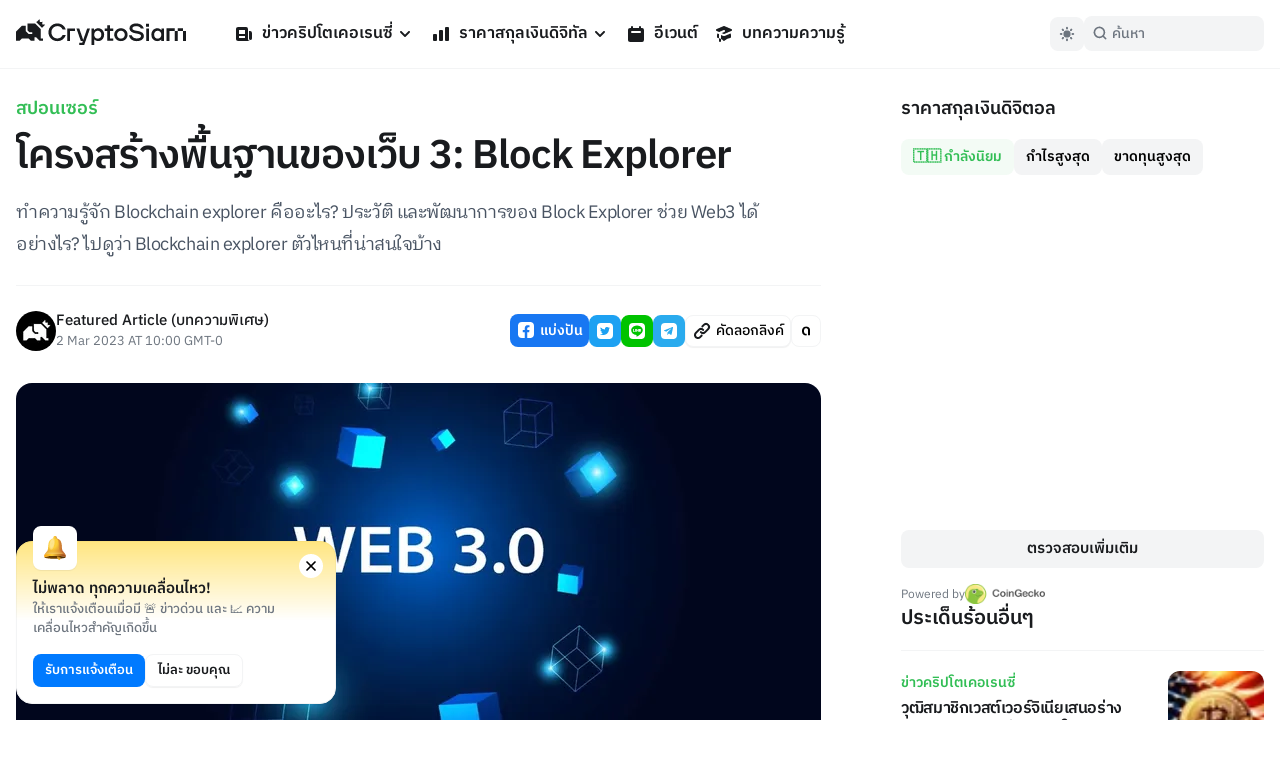

--- FILE ---
content_type: text/html; charset=utf-8
request_url: https://cryptosiam.com/news/coinex-web3-infrastructure-block-explorer
body_size: 25617
content:
<!DOCTYPE html><html class="scroll-smooth" lang="th"><head><meta charSet="utf-8"/><link rel="icon" href="/favicon.ico"/><link rel="apple-touch-icon" sizes="180x180" href="/apple-touch-icon.png"/><link rel="icon" type="image/png" sizes="32x32" href="/favicon-32x32.png"/><link rel="icon" type="image/png" sizes="16x16" href="/favicon-16x16.png"/><meta name="viewport" content="width=device-width, initial-scale=1.0, viewport-fit=cover"/><link rel="manifest" href="/site.webmanifest"/><link rel="mask-icon" href="/safari-pinned-tab.svg" color="#191B1E"/><meta name="msapplication-TileColor" content="#000000"/><meta name="theme-color" content="#000"/><meta name="apple-mobile-web-app-capable" content="yes"/><meta name="apple-mobile-web-app-status-bar-style" content="black-translucent"/><meta property="keywords" content="ข่าวคริปโตเคอเรนซี, ราคาสกุลเงินดิจิตอล, แปลงสกุลเงิน, บทความความรู้"/><link rel="alternate" type="application/rss+xml" href="https://cryptosiam.com/feed"/><meta name="twitter:card" content="summary_large_image"/><meta name="twitter:site" content="@CryptoSiamNews"/><meta name="twitter:creator" content="@CryptoSiamNews"/><meta property="og:locale" content="th_TH"/><meta property="og:site_name" content="CryptoSiam"/><title>โครงสร้างพื้นฐานของเว็บ 3: Block Explorer - CryptoSiam</title><meta name="robots" content="index,follow"/><meta name="description" content="ทำความรู้จัก Blockchain explorer คืออะไร? ประวัติ และพัฒนาการของ Block Explorer ช่วย Web3 ได้อย่างไร? ไปดูว่า Blockchain explorer ตัวไหนที่น่าสนใจบ้าง"/><meta property="og:title" content="โครงสร้างพื้นฐานของเว็บ 3: Block Explorer- CryptoSiam"/><meta property="og:description" content="ทำความรู้จัก Blockchain explorer คืออะไร? ประวัติ และพัฒนาการของ Block Explorer ช่วย Web3 ได้อย่างไร? ไปดูว่า Blockchain explorer ตัวไหนที่น่าสนใจบ้าง"/><meta property="og:url" content="https://cryptosiam.com/news/coinex-web3-infrastructure-block-explorer"/><meta property="og:type" content="article"/><meta property="article:published_time" content="2023-03-02T10:00:00.000Z"/><meta property="article:author" content="&quot;https://cryptosiam.com/author/Featured Article (บทความพิเศษ)"/><meta property="article:section" content="ข่าวคริปโตเคอเรนซี่"/><meta property="article:tag" content="Web3"/><meta property="article:tag" content="block explorer"/><meta property="article:tag" content="Blockchain"/><meta property="og:image" content="https://api.cryptosiam.com/assets/ae6f20cf-34c1-4db7-b881-83c9f3f6fe5e/image1.jpeg"/><meta property="og:image:alt" content="โครงสร้างพื้นฐานของเว็บ 3: Block Explorer"/><meta property="og:image:type" content="image/jpg"/><meta property="og:image:width" content="2400"/><meta property="og:image:height" content="1260"/><link rel="canonical" href="https://cryptosiam.com/news/coinex-web3-infrastructure-block-explorer"/><script type="application/ld+json">{"@context":"https://schema.org","@type":"Article","datePublished":"2023-03-02T10:00:00.000Z","description":"ทำความรู้จัก Blockchain explorer คืออะไร? ประวัติ และพัฒนาการของ Block Explorer ช่วย Web3 ได้อย่างไร? ไปดูว่า Blockchain explorer ตัวไหนที่น่าสนใจบ้าง","mainEntityOfPage":{"@type":"WebPage","@id":"https://cryptosiam.com/news/coinex-web3-infrastructure-block-explorer"},"headline":"โครงสร้างพื้นฐานของเว็บ 3: Block Explorer","image":["https://api.cryptosiam.com/assets/ae6f20cf-34c1-4db7-b881-83c9f3f6fe5e/image1.jpeg"],"dateModified":"2023-03-02T10:00:00.000Z","author":[{"@type":"Person","name":"Featured Article (บทความพิเศษ) ","url":"https://cryptosiam.com/author/Featured Article (บทความพิเศษ)"}],"publisher":{"@type":"Organization","name":"CryptoSiam","logo":{"@type":"ImageObject","url":"https://api.cryptosiam.com/assets/81a8d9fe-a95c-49ff-b182-2579247ae4b4.png"}},"section":"ข่าวคริปโตเคอเรนซี่","dateCreated":"2023-03-02T10:00:00.000Z"}</script><script type="application/ld+json">{"@context":"https://schema.org","@type":"BreadcrumbList","itemListElement":[{"@type":"ListItem","position":1,"item":{"@id":"https://cryptosiam.com/news","name":"News"}},{"@type":"ListItem","position":2,"item":{"@id":"https://cryptosiam.com/news/coinex-web3-infrastructure-block-explorer","name":"โครงสร้างพื้นฐานของเว็บ 3: Block Explorer"}}]}</script><link rel="preload" as="image" imageSrcSet="https://cdn2.cryptosiam.com?url=https://api.cryptosiam.com/assets/ae6f20cf-34c1-4db7-b881-83c9f3f6fe5e.jpeg&amp;width=805 1x, https://cdn2.cryptosiam.com?url=https://api.cryptosiam.com/assets/ae6f20cf-34c1-4db7-b881-83c9f3f6fe5e.jpeg&amp;width=1610 2x"/><meta name="next-head-count" content="41"/><link rel="preload" href="/_next/static/css/4fb68724341c0035.css" as="style"/><link rel="stylesheet" href="/_next/static/css/4fb68724341c0035.css" data-n-g=""/><noscript data-n-css=""></noscript><script defer="" nomodule="" src="/_next/static/chunks/polyfills-c67a75d1b6f99dc8.js"></script><script id="next-themes-script" src="[data-uri]" defer="" data-nscript="beforeInteractive"></script><script src="/_next/static/chunks/webpack-c24de18a267a6ca8.js" defer=""></script><script src="/_next/static/chunks/framework-695e56344d65da02.js" defer=""></script><script src="/_next/static/chunks/main-7e680229b8f9a2c9.js" defer=""></script><script src="/_next/static/chunks/pages/_app-2e4fd079100dee29.js" defer=""></script><script src="/_next/static/chunks/c0d53ec4-b30a5b9338dbb1cf.js" defer=""></script><script src="/_next/static/chunks/3399-51fe832238e59757.js" defer=""></script><script src="/_next/static/chunks/8908-db0ac4a5dec11fd9.js" defer=""></script><script src="/_next/static/chunks/3851-aea3327168ed72eb.js" defer=""></script><script src="/_next/static/chunks/8830-6f28a320ec062bc0.js" defer=""></script><script src="/_next/static/chunks/8687-e67467fd2b282e39.js" defer=""></script><script src="/_next/static/chunks/5935-5e4cc2ed7505d38e.js" defer=""></script><script src="/_next/static/chunks/6331-edd4704c66a60615.js" defer=""></script><script src="/_next/static/chunks/3992-4013c1e223641b8c.js" defer=""></script><script src="/_next/static/chunks/5721-7e076a243494dbd3.js" defer=""></script><script src="/_next/static/chunks/pages/news/%5Bslug%5D-2bb31e283bca28b3.js" defer=""></script><script src="/_next/static/264APxmGORPaMWGkG8Bmh/_buildManifest.js" defer=""></script><script src="/_next/static/264APxmGORPaMWGkG8Bmh/_ssgManifest.js" defer=""></script></head><body><div id="__next"><div class="font relative "><header class="header   border-utility4Color-dark/30
        fixed top-0 left-0 right-0 z-50 border-b  py-3.5 lg:border-utility4Color-light  lg:dark:border-utility4Color-dark"><div class="container relative z-50"><div class="flex w-[100%] items-center px-4"><a aria-label="Go Back To Homepage" href="/"><svg width="170" height="26" viewBox="0 0 170 26" xmlns="http://www.w3.org/2000/svg" class="logo fill-headlinesColor-dark 
                 relative -top-[2px] w-auto  cursor-pointer  transition-all lg:fill-headlinesColor-light lg:hover:scale-105 lg:active:scale-95 dark:lg:fill-headlinesColor-dark"><path d="M41.404 7.101c2.332 0 4.184 1.198 5.199 3.365l.052.103h3.086l-.073-.237c-1.15-3.592-4.404-5.914-8.264-5.914-5.022 0-8.955 3.89-8.955 8.866 0 4.975 3.934 8.866 8.955 8.866 3.87 0 7.113-2.322 8.264-5.914l.073-.238h-3.086l-.052.104c-1.025 2.167-2.867 3.364-5.2 3.364-3.43 0-6.014-2.652-6.014-6.172 0-3.53 2.584-6.193 6.015-6.193zM82.181 9.238c-1.538 0-2.992.67-4.059 1.858v-1.62H75.55V25.99h2.699v-5.584a5.386 5.386 0 003.944 1.723c3.389 0 5.952-2.776 5.952-6.45-.01-3.665-2.574-6.441-5.963-6.441zm-.387 10.414c-2.103 0-3.62-1.662-3.62-3.963 0-2.292 1.528-3.953 3.62-3.953 2.071 0 3.567 1.661 3.567 3.953 0 2.302-1.496 3.963-3.567 3.963zM93.876 6.348h-2.7v3.127H88.74v2.55h2.438v9.826h6.025V19.6h-3.326v-7.576h3.42v-2.55h-3.42V6.348zM104.943 9.238c-3.745 0-6.684 2.838-6.684 6.45 0 3.624 2.939 6.452 6.684 6.452 3.724 0 6.632-2.839 6.632-6.451.011-3.613-2.908-6.451-6.632-6.451zm0 10.414c-2.197 0-3.912-1.734-3.912-3.963 0-2.22 1.715-3.953 3.912-3.953 2.207 0 3.871 1.703 3.871 3.953 0 2.26-1.664 3.963-3.871 3.963zM121.796 11.963l-1.851-.31c-2.459-.413-3.557-1.115-3.557-2.25 0-1.414 1.517-2.291 3.965-2.291 2.186 0 3.86.897 4.467 2.384l.052.113h2.939l-.062-.237c-.816-3.055-3.599-4.954-7.271-4.954-2.469 0-4.508.68-5.743 1.93a4.105 4.105 0 00-1.234 3.034c.052 2.57 2.05 4.232 5.942 4.924l1.851.34c2.689.537 3.735 1.228 3.735 2.447 0 1.413-1.705 2.363-4.237 2.363-2.657 0-4.184-.95-4.948-3.086l-.042-.124h-2.814l.042.217c.607 3.499 3.557 5.677 7.689 5.677 2.5 0 4.582-.713 5.879-2.003.868-.867 1.328-1.96 1.318-3.148-.031-2.704-2.04-4.345-6.12-5.026zM132.916 9.475h-2.699v12.427h2.699V9.475zM133.063 4.655h-2.971v3.024h2.971V4.655zM145.365 11.096c-1.078-1.187-2.532-1.858-4.059-1.858-3.39 0-5.952 2.776-5.952 6.45 0 3.675 2.562 6.452 5.952 6.452 1.496 0 2.897-.62 3.943-1.724v1.486h2.699V9.475h-2.573v1.62h-.01zm-3.672 8.556c-2.071 0-3.578-1.662-3.578-3.963 0-2.292 1.507-3.953 3.578-3.953 2.102 0 3.619 1.661 3.619 3.953 0 2.302-1.517 3.963-3.619 3.963zM51.352 9.475v12.427h2.7l-.095-9.877h5v-2.55H51.353zM67.221 20.922L63.278 9.475h-2.825l4.31 12.427h2.103l-.67 1.796h-2.908V26h4.885L74.01 9.475h-2.824l-3.965 11.447zM170 12.117h-2.992v9.899H170v-9.898zM161.652 12.117h-2.992v9.899h2.992v-9.898zM150.595 9.33v12.676h2.981v-9.889h5.084V9.332h-8.065zM167.008 9.33h-5.356v2.787h5.356V9.332zM29.3 5.687l-3.054-.35.178-2.488-2.521.175L23.537 0l-3.212 3.169 5.764 5.687 3.212-3.169zM24.834 10.095L19.07 4.407h-7.647v6.926l1.831 1.796h2.898v1.755h-3.63l-2.867-2.828V6.864h-3.86L0 12.572v9.279h3.452l2.5-2.457 6.57.01 2.51 2.447h3.442v-3.706H20l3.756 3.706h3.295v-2.447h-2.218v-9.31z"></path></svg></a><nav><ul class="hidden md:gap-4 lg:ml-6 lg:flex lg:gap-1 xl:ml-10"><li class="group relative"><a class="text-default break-keep-all group flex items-center px-2 py-2 font-semibold text-headlinesColor-light group-hover:text-green600-light dark:text-headlinesColor-dark" href="/news"><svg xmlns="http://www.w3.org/2000/svg" viewBox="0 0 20 20" fill="currentColor" aria-hidden="true" class=" mr-2 h-5 w-5 md:block lg:hidden xl:block group-hover:text-green600-light"><path fill-rule="evenodd" d="M2 5a2 2 0 012-2h8a2 2 0 012 2v10a2 2 0 002 2H4a2 2 0 01-2-2V5zm3 1h6v4H5V6zm6 6H5v2h6v-2z" clip-rule="evenodd"></path><path d="M15 7h1a2 2 0 012 2v5.5a1.5 1.5 0 01-3 0V7z"></path></svg>ข่าวคริปโตเคอเรนซี่<svg xmlns="http://www.w3.org/2000/svg" viewBox="0 0 20 20" fill="currentColor" aria-hidden="true" class="ml-0.5 h-5 w-5 text-headlinesColor-light group-hover:text-green600-light dark:text-headlinesColor-dark md:block lg:hidden xl:block"><path fill-rule="evenodd" d="M5.293 7.293a1 1 0 011.414 0L10 10.586l3.293-3.293a1 1 0 111.414 1.414l-4 4a1 1 0 01-1.414 0l-4-4a1 1 0 010-1.414z" clip-rule="evenodd"></path></svg></a><ul class="invisible absolute left-0 w-56 translate-y-2 rounded-md border border-utility4Color-light bg-boxesColor-light py-2 px-2 opacity-0 shadow-level3 transition-all group-hover:visible group-hover:translate-y-0 group-hover:opacity-100 dark:border-utility4Color-dark dark:bg-utility4Color-dark"><li class="  group flex items-center rounded-sm text-md font-semibold text-headlinesColor-light transition-all hover:bg-utility4Color-light hover:text-green600-light active:scale-95 dark:text-headlinesColor-dark dark:hover:bg-utility1Color-dark"><a class="break-keep-all w-full px-2 py-1.5" href="/category/bitcoin">ข่าว Bitcoin</a></li><li class="  group flex items-center rounded-sm text-md font-semibold text-headlinesColor-light transition-all hover:bg-utility4Color-light hover:text-green600-light active:scale-95 dark:text-headlinesColor-dark dark:hover:bg-utility1Color-dark"><a class="break-keep-all w-full px-2 py-1.5" href="/category/ethereum">ข่าว Ethereum</a></li><li class="  group flex items-center rounded-sm text-md font-semibold text-headlinesColor-light transition-all hover:bg-utility4Color-light hover:text-green600-light active:scale-95 dark:text-headlinesColor-dark dark:hover:bg-utility1Color-dark"><a class="break-keep-all w-full px-2 py-1.5" href="/category/thailand">ข่าวในประเทศ 🇹🇭</a></li><li class="  group flex items-center rounded-sm text-md font-semibold text-headlinesColor-light transition-all hover:bg-utility4Color-light hover:text-green600-light active:scale-95 dark:text-headlinesColor-dark dark:hover:bg-utility1Color-dark"><a class="break-keep-all w-full px-2 py-1.5" href="/category/defi">ข่าว DeFi</a></li><li class="  group flex items-center rounded-sm text-md font-semibold text-headlinesColor-light transition-all hover:bg-utility4Color-light hover:text-green600-light active:scale-95 dark:text-headlinesColor-dark dark:hover:bg-utility1Color-dark"><a class="break-keep-all w-full px-2 py-1.5" href="/category/nft">ข่าว NFT</a></li><li class="  group flex items-center rounded-sm text-md font-semibold text-headlinesColor-light transition-all hover:bg-utility4Color-light hover:text-green600-light active:scale-95 dark:text-headlinesColor-dark dark:hover:bg-utility1Color-dark"><a class="break-keep-all w-full px-2 py-1.5" href="/category/metaverse">ข่าว Metaverse</a></li><li class="  group flex items-center rounded-sm text-md font-semibold text-headlinesColor-light transition-all hover:bg-utility4Color-light hover:text-green600-light active:scale-95 dark:text-headlinesColor-dark dark:hover:bg-utility1Color-dark"><a class="break-keep-all w-full px-2 py-1.5" href="/category/business">ข่าวธุรกิจ</a></li><li class="  group flex items-center rounded-sm text-md font-semibold text-headlinesColor-light transition-all hover:bg-utility4Color-light hover:text-green600-light active:scale-95 dark:text-headlinesColor-dark dark:hover:bg-utility1Color-dark"><a class="break-keep-all w-full px-2 py-1.5" href="/category/regulations">ข่าวกฎหมาย</a></li></ul></li><li class="group relative"><a class="text-default break-keep-all group flex items-center px-2 py-2 font-semibold text-headlinesColor-light group-hover:text-green600-light dark:text-headlinesColor-dark" href="/prices"><svg xmlns="http://www.w3.org/2000/svg" viewBox="0 0 20 20" fill="currentColor" aria-hidden="true" class=" mr-2 h-5 w-5 md:block lg:hidden xl:block group-hover:text-green600-light"><path d="M2 11a1 1 0 011-1h2a1 1 0 011 1v5a1 1 0 01-1 1H3a1 1 0 01-1-1v-5zM8 7a1 1 0 011-1h2a1 1 0 011 1v9a1 1 0 01-1 1H9a1 1 0 01-1-1V7zM14 4a1 1 0 011-1h2a1 1 0 011 1v12a1 1 0 01-1 1h-2a1 1 0 01-1-1V4z"></path></svg>ราคาสกุลเงินดิจิทัล<svg xmlns="http://www.w3.org/2000/svg" viewBox="0 0 20 20" fill="currentColor" aria-hidden="true" class="ml-0.5 h-5 w-5 text-headlinesColor-light group-hover:text-green600-light dark:text-headlinesColor-dark md:block lg:hidden xl:block"><path fill-rule="evenodd" d="M5.293 7.293a1 1 0 011.414 0L10 10.586l3.293-3.293a1 1 0 111.414 1.414l-4 4a1 1 0 01-1.414 0l-4-4a1 1 0 010-1.414z" clip-rule="evenodd"></path></svg></a><ul class="invisible absolute left-0 w-56 translate-y-2 rounded-md border border-utility4Color-light bg-boxesColor-light py-2 px-2 opacity-0 shadow-level3 transition-all group-hover:visible group-hover:translate-y-0 group-hover:opacity-100 dark:border-utility4Color-dark dark:bg-utility4Color-dark"><li class="  group flex items-center rounded-sm text-md font-semibold text-headlinesColor-light transition-all hover:bg-utility4Color-light hover:text-green600-light active:scale-95 dark:text-headlinesColor-dark dark:hover:bg-utility1Color-dark"><a class="break-keep-all w-full px-2 py-1.5" href="/prices/bitcoin">ราคา Bitcoin (BTC)</a></li><li class="  group flex items-center rounded-sm text-md font-semibold text-headlinesColor-light transition-all hover:bg-utility4Color-light hover:text-green600-light active:scale-95 dark:text-headlinesColor-dark dark:hover:bg-utility1Color-dark"><a class="break-keep-all w-full px-2 py-1.5" href="/prices/ethereum">ราคา Ethereum (ETH)</a></li><li class="  group flex items-center rounded-sm text-md font-semibold text-headlinesColor-light transition-all hover:bg-utility4Color-light hover:text-green600-light active:scale-95 dark:text-headlinesColor-dark dark:hover:bg-utility1Color-dark"><a class="break-keep-all w-full px-2 py-1.5" href="/prices/tether">ราคา Tether (USDT)</a></li><li class="  group flex items-center rounded-sm text-md font-semibold text-headlinesColor-light transition-all hover:bg-utility4Color-light hover:text-green600-light active:scale-95 dark:text-headlinesColor-dark dark:hover:bg-utility1Color-dark"><a class="break-keep-all w-full px-2 py-1.5" href="/prices/binancecoin">ราคา BNB (BNB)</a></li><li class="  group flex items-center rounded-sm text-md font-semibold text-headlinesColor-light transition-all hover:bg-utility4Color-light hover:text-green600-light active:scale-95 dark:text-headlinesColor-dark dark:hover:bg-utility1Color-dark"><a class="break-keep-all w-full px-2 py-1.5" href="/prices/bitkub-coin">ราคา Bitkub Coin (KUB)</a></li><li class="btn-large full-width mt-2 justify-center  whitespace-nowrap p-0 hover:text-green600-light dark:bg-utility1Color-dark  group flex items-center rounded-sm text-md font-semibold text-headlinesColor-light transition-all hover:bg-utility4Color-light hover:text-green600-light active:scale-95 dark:text-headlinesColor-dark dark:hover:bg-utility1Color-dark"><a class="break-keep-all w-full px-2 py-1.5" href="/prices">เข้าสู่หน้าราคาเหรียญ</a></li></ul></li><li class="group relative"><a class="text-default break-keep-all group flex items-center px-2 py-2 font-semibold text-headlinesColor-light group-hover:text-green600-light dark:text-headlinesColor-dark" href="/events"><svg xmlns="http://www.w3.org/2000/svg" viewBox="0 0 20 20" fill="currentColor" aria-hidden="true" class=" mr-2 h-5 w-5 md:block lg:hidden xl:block  text-headlinesColor-light group-hover:text-green600-light dark:text-headlinesColor-dark"><path fill-rule="evenodd" d="M6 2a1 1 0 00-1 1v1H4a2 2 0 00-2 2v10a2 2 0 002 2h12a2 2 0 002-2V6a2 2 0 00-2-2h-1V3a1 1 0 10-2 0v1H7V3a1 1 0 00-1-1zm0 5a1 1 0 000 2h8a1 1 0 100-2H6z" clip-rule="evenodd"></path></svg>อีเวนต์</a></li><li class="group relative"><a class="text-default break-keep-all group flex items-center px-2 py-2 font-semibold text-headlinesColor-light group-hover:text-green600-light dark:text-headlinesColor-dark" href="/learn"><svg xmlns="http://www.w3.org/2000/svg" viewBox="0 0 20 20" fill="currentColor" aria-hidden="true" class=" mr-2 h-5 w-5 md:block lg:hidden xl:block  text-headlinesColor-light group-hover:text-green600-light dark:text-headlinesColor-dark"><path d="M10.394 2.08a1 1 0 00-.788 0l-7 3a1 1 0 000 1.84L5.25 8.051a.999.999 0 01.356-.257l4-1.714a1 1 0 11.788 1.838L7.667 9.088l1.94.831a1 1 0 00.787 0l7-3a1 1 0 000-1.838l-7-3zM3.31 9.397L5 10.12v4.102a8.969 8.969 0 00-1.05-.174 1 1 0 01-.89-.89 11.115 11.115 0 01.25-3.762zM9.3 16.573A9.026 9.026 0 007 14.935v-3.957l1.818.78a3 3 0 002.364 0l5.508-2.361a11.026 11.026 0 01.25 3.762 1 1 0 01-.89.89 8.968 8.968 0 00-5.35 2.524 1 1 0 01-1.4 0zM6 18a1 1 0 001-1v-2.065a8.935 8.935 0 00-2-.712V17a1 1 0 001 1z"></path></svg>บทความความรู้</a></li></ul><div class="hidden"><div class="flex flex-col justify-between"><div class="flex flex-col"><div data-state="closed" class="group relative"><div class="flex justify-between border-b border-utility4Color-light"><a class="group flex w-full items-center py-3 text-xl font-semibold text-headlinesColor-light group-hover:text-green600-light dark:text-headlinesColor-dark" href="/news"><svg xmlns="http://www.w3.org/2000/svg" viewBox="0 0 20 20" fill="currentColor" aria-hidden="true" class=" mr-2 h-5 w-5 md:block lg:hidden xl:block group-hover:text-green600-light"><path fill-rule="evenodd" d="M2 5a2 2 0 012-2h8a2 2 0 012 2v10a2 2 0 002 2H4a2 2 0 01-2-2V5zm3 1h6v4H5V6zm6 6H5v2h6v-2z" clip-rule="evenodd"></path><path d="M15 7h1a2 2 0 012 2v5.5a1.5 1.5 0 01-3 0V7z"></path></svg>ข่าวคริปโตเคอเรนซี่</a><button type="button" aria-controls="radix-:R15koqm:" aria-expanded="false" data-state="closed" id="radix-:R5koqm:" data-radix-collection-item=""><svg xmlns="http://www.w3.org/2000/svg" viewBox="0 0 20 20" fill="currentColor" aria-hidden="true" class="h-7 w-7 text-headlinesColor-light group-hover:text-green600-light dark:text-headlinesColor-dark md:block lg:hidden xl:block"><path fill-rule="evenodd" d="M5.293 7.293a1 1 0 011.414 0L10 10.586l3.293-3.293a1 1 0 111.414 1.414l-4 4a1 1 0 01-1.414 0l-4-4a1 1 0 010-1.414z" clip-rule="evenodd"></path></svg></button></div><div data-state="closed" id="radix-:R15koqm:" hidden="" role="region" aria-labelledby="radix-:R5koqm:" class="rounded-md bg-boxesColor-light px-[24px] pt-3 pb-4 transition-all " style="--radix-accordion-content-height:var(--radix-collapsible-content-height);--radix-accordion-content-width:var(--radix-collapsible-content-width)"></div></div><div data-state="closed" class="group relative"><div class="flex justify-between border-b border-utility4Color-light"><a class="group flex w-full items-center py-3 text-xl font-semibold text-headlinesColor-light group-hover:text-green600-light dark:text-headlinesColor-dark" href="/prices"><svg xmlns="http://www.w3.org/2000/svg" viewBox="0 0 20 20" fill="currentColor" aria-hidden="true" class=" mr-2 h-5 w-5 md:block lg:hidden xl:block group-hover:text-green600-light"><path d="M2 11a1 1 0 011-1h2a1 1 0 011 1v5a1 1 0 01-1 1H3a1 1 0 01-1-1v-5zM8 7a1 1 0 011-1h2a1 1 0 011 1v9a1 1 0 01-1 1H9a1 1 0 01-1-1V7zM14 4a1 1 0 011-1h2a1 1 0 011 1v12a1 1 0 01-1 1h-2a1 1 0 01-1-1V4z"></path></svg>ราคาสกุลเงินดิจิทัล</a><button type="button" aria-controls="radix-:R19koqm:" aria-expanded="false" data-state="closed" id="radix-:R9koqm:" data-radix-collection-item=""><svg xmlns="http://www.w3.org/2000/svg" viewBox="0 0 20 20" fill="currentColor" aria-hidden="true" class="h-7 w-7 text-headlinesColor-light group-hover:text-green600-light dark:text-headlinesColor-dark md:block lg:hidden xl:block"><path fill-rule="evenodd" d="M5.293 7.293a1 1 0 011.414 0L10 10.586l3.293-3.293a1 1 0 111.414 1.414l-4 4a1 1 0 01-1.414 0l-4-4a1 1 0 010-1.414z" clip-rule="evenodd"></path></svg></button></div><div data-state="closed" id="radix-:R19koqm:" hidden="" role="region" aria-labelledby="radix-:R9koqm:" class="rounded-md bg-boxesColor-light px-[24px] pt-3 pb-4 transition-all " style="--radix-accordion-content-height:var(--radix-collapsible-content-height);--radix-accordion-content-width:var(--radix-collapsible-content-width)"></div></div><div data-state="closed" class="group relative"><div class="flex justify-between border-b border-utility4Color-light"><a class="group flex w-full items-center py-3 text-xl font-semibold text-headlinesColor-light group-hover:text-green600-light dark:text-headlinesColor-dark" href="/events"><svg xmlns="http://www.w3.org/2000/svg" viewBox="0 0 20 20" fill="currentColor" aria-hidden="true" class=" mr-2 h-5 w-5 md:block lg:hidden xl:block  text-headlinesColor-light group-hover:text-green600-light dark:text-headlinesColor-dark"><path fill-rule="evenodd" d="M6 2a1 1 0 00-1 1v1H4a2 2 0 00-2 2v10a2 2 0 002 2h12a2 2 0 002-2V6a2 2 0 00-2-2h-1V3a1 1 0 10-2 0v1H7V3a1 1 0 00-1-1zm0 5a1 1 0 000 2h8a1 1 0 100-2H6z" clip-rule="evenodd"></path></svg>อีเวนต์</a><button type="button" aria-controls="radix-:R1dkoqm:" aria-expanded="false" data-state="closed" id="radix-:Rdkoqm:" data-radix-collection-item=""></button></div></div><div data-state="closed" class="group relative"><div class="flex justify-between border-b border-utility4Color-light"><a class="group flex w-full items-center py-3 text-xl font-semibold text-headlinesColor-light group-hover:text-green600-light dark:text-headlinesColor-dark" href="/learn"><svg xmlns="http://www.w3.org/2000/svg" viewBox="0 0 20 20" fill="currentColor" aria-hidden="true" class=" mr-2 h-5 w-5 md:block lg:hidden xl:block  text-headlinesColor-light group-hover:text-green600-light dark:text-headlinesColor-dark"><path d="M10.394 2.08a1 1 0 00-.788 0l-7 3a1 1 0 000 1.84L5.25 8.051a.999.999 0 01.356-.257l4-1.714a1 1 0 11.788 1.838L7.667 9.088l1.94.831a1 1 0 00.787 0l7-3a1 1 0 000-1.838l-7-3zM3.31 9.397L5 10.12v4.102a8.969 8.969 0 00-1.05-.174 1 1 0 01-.89-.89 11.115 11.115 0 01.25-3.762zM9.3 16.573A9.026 9.026 0 007 14.935v-3.957l1.818.78a3 3 0 002.364 0l5.508-2.361a11.026 11.026 0 01.25 3.762 1 1 0 01-.89.89 8.968 8.968 0 00-5.35 2.524 1 1 0 01-1.4 0zM6 18a1 1 0 001-1v-2.065a8.935 8.935 0 00-2-.712V17a1 1 0 001 1z"></path></svg>บทความความรู้</a><button type="button" aria-controls="radix-:R1hkoqm:" aria-expanded="false" data-state="closed" id="radix-:Rhkoqm:" data-radix-collection-item=""></button></div></div></div><div class="mt-auto px-2"><div class="mt-6 flex w-full items-center justify-between text-sm text-paragraphColor-light dark:text-paragraphColor-dark">Join our socials<div class="flex items-center"><a href="https://www.facebook.com/cryptosiamNews" class="mr-4"><svg width="28" height="28" viewBox="0 0 20 20" xmlns="http://www.w3.org/2000/svg" class="fill-paragraphColor-light dark:fill-paragraphColor-dark" aria-hidden="true"><path fill-rule="evenodd" clip-rule="evenodd" d="M6 2a4 4 0 00-4 4v8a4 4 0 004 4h2.75v-5.688H6.719V10H8.75V8.238c0-2.007 1.194-3.113 3.022-3.113.875 0 1.79.156 1.79.156V7.25h-1.009c-.994 0-1.303.619-1.303 1.25V10h2.219l-.356 2.313H11.25V18H14a4 4 0 004-4V6a4 4 0 00-4-4H6z"></path></svg></a><a href="https://twitter.com/CryptoSiamNews" class="mr-4"><svg width="28" height="28" viewBox="0 0 20 20" fill="none" xmlns="http://www.w3.org/2000/svg" class="fill-paragraphColor-light dark:fill-paragraphColor-dark" aria-hidden="true"><path clip-rule="evenodd" d="M6 2a4 4 0 00-4 4v8a4 4 0 004 4h8a4 4 0 004-4V6a4 4 0 00-4-4H6zm7.822 5.265c.415-.049.81-.157 1.178-.318-.275.405-.623.76-1.024 1.045.004.087.006.174.006.262 0 2.669-2.063 5.746-5.837 5.746A5.874 5.874 0 015 13.093a4.157 4.157 0 003.037-.836 2.05 2.05 0 01-1.916-1.403 2.08 2.08 0 00.926-.035 2.03 2.03 0 01-1.645-1.98v-.026c.276.152.593.242.93.253a2.01 2.01 0 01-.914-1.681c0-.37.102-.717.278-1.015a5.856 5.856 0 004.229 2.11 1.996 1.996 0 01-.053-.46c0-1.116.918-2.02 2.051-2.02.59 0 1.124.245 1.498.638.467-.09.906-.259 1.303-.49a2.031 2.031 0 01-.902 1.117z"></path></svg></a><a href="https://line.me/ti/g2/diYRWMjv3Dw9c3Vf9TJ6Yg" class="mr-4"><svg width="28" height="28" viewBox="0 0 20 20" fill="none" xmlns="http://www.w3.org/2000/svg" class="fill-paragraphColor-light dark:fill-paragraphColor-dark" aria-hidden="true"><path clip-rule="evenodd" d="M2 6a4 4 0 014-4h8a4 4 0 014 4v8a4 4 0 01-4 4H6a4 4 0 01-4-4V6zm13.8 3.297c0-2.607-2.614-4.728-5.826-4.728-3.212 0-5.826 2.12-5.826 4.728 0 2.336 2.073 4.293 4.872 4.663.19.041.448.125.514.288.058.147.038.378.018.526l-.083.499-.002.013c-.028.158-.097.556.507.301.622-.262 3.355-1.975 4.577-3.382.844-.926 1.248-1.865 1.248-2.908zm-9.104.87h1.11c.063 0 .113.05.113.113v.408c0 .063-.05.114-.113.114H6.174a.113.113 0 01-.079-.032l-.002-.001-.001-.002a.113.113 0 01-.032-.078V8.15c0-.063.051-.114.114-.114h.408c.063 0 .114.05.114.114v2.015zm2.095-2.13h-.41a.114.114 0 00-.113.113v2.538c0 .063.051.114.114.114h.409c.062 0 .113-.051.113-.114V8.15a.113.113 0 00-.113-.113zm2.812 0h-.409a.113.113 0 00-.113.113v1.508l-1.163-1.57a.126.126 0 00-.01-.012v-.001a.099.099 0 00-.007-.007L9.9 8.066a.062.062 0 00-.006-.005l-.002-.002-.003-.002-.004-.002a.022.022 0 00-.003-.002l-.003-.002-.003-.002h-.002l-.002-.002-.006-.002-.004-.002a.07.07 0 00-.007-.002H9.85l-.006-.002h-.005l-.004-.001H9.83l-.003-.001h-.412a.114.114 0 00-.114.113v2.538c0 .063.05.114.114.114h.408c.063 0 .114-.051.114-.114V9.181l1.164 1.573c.008.011.018.02.03.028l.007.005.004.001c.001.002.003.002.005.003l.005.002.004.002.004.001.004.001h.001c.01.003.02.005.03.005h.408c.063 0 .113-.051.113-.114V8.15a.113.113 0 00-.113-.113zm2.256.636c.063 0 .114-.05.114-.114v-.408a.113.113 0 00-.114-.114h-1.632a.113.113 0 00-.079.032l-.001.001-.002.002a.113.113 0 00-.031.079v2.537c0 .031.012.059.031.079l.002.002.002.001c.02.02.047.032.078.032h1.632c.063 0 .114-.05.114-.114v-.408a.113.113 0 00-.114-.114h-1.11v-.429h1.11c.063 0 .114-.05.114-.113v-.409a.113.113 0 00-.114-.113h-1.11v-.43h1.11z"></path></svg></a><a href="https://t.me/cryptosiam_chat"><svg width="28" height="28" viewBox="0 0 20 20" fill="none" xmlns="http://www.w3.org/2000/svg" class="fill-paragraphColor-light dark:fill-paragraphColor-dark" aria-hidden="true"><path clip-rule="evenodd" d="M6 2a4 4 0 00-4 4v8a4 4 0 004 4h8a4 4 0 004-4V6a4 4 0 00-4-4H6zm7.936 4.072c.023.027.039.06.046.096.014.063.02.128.018.193-.001.035-.004.068-.007.108l-.005.083c-.048.835-1.485 7.07-1.485 7.07a.508.508 0 01-.142.255.449.449 0 01-.252.123.527.527 0 01-.222-.04.56.56 0 01-.19-.131c-.325-.302-1.076-.877-1.775-1.397-.21.19-.63.582-1.069 1.054-.617.666-.538 0-.538 0l.19-2.14a.087.087 0 01.005-.039.081.081 0 01.022-.032l.064-.062c.488-.47 3.582-3.453 3.671-3.79.008-.031-.02-.043-.058-.031-.244.096-4.431 2.948-4.893 3.263a.205.205 0 01-.104.006L5.18 9.947s-.243-.104-.165-.347c.017-.05.05-.092.146-.165.45-.338 8.336-3.394 8.336-3.394a.628.628 0 01.354-.027.192.192 0 01.085.058z"></path></svg></a></div></div></div></div></div></nav><div class="ml-auto flex items-center gap-2"><button aria-label="Toggle Dark Mode" type="button" class="square-btn hidden lg:block"><svg xmlns="http://www.w3.org/2000/svg" viewBox="0 0 20 20" fill="currentColor" aria-hidden="true" class="fill-paragraphColor-light dark:fill-paragraphColor-dark"><path fill-rule="evenodd" d="M10 2a1 1 0 011 1v1a1 1 0 11-2 0V3a1 1 0 011-1zm4 8a4 4 0 11-8 0 4 4 0 018 0zm-.464 4.95l.707.707a1 1 0 001.414-1.414l-.707-.707a1 1 0 00-1.414 1.414zm2.12-10.607a1 1 0 010 1.414l-.706.707a1 1 0 11-1.414-1.414l.707-.707a1 1 0 011.414 0zM17 11a1 1 0 100-2h-1a1 1 0 100 2h1zm-7 4a1 1 0 011 1v1a1 1 0 11-2 0v-1a1 1 0 011-1zM5.05 6.464A1 1 0 106.465 5.05l-.708-.707a1 1 0 00-1.414 1.414l.707.707zm1.414 8.486l-.707.707a1 1 0 01-1.414-1.414l.707-.707a1 1 0 011.414 1.414zM4 11a1 1 0 100-2H3a1 1 0 000 2h1z" clip-rule="evenodd"></path></svg></button><div class="hidden lg:block"><div class="relative h-[36px] w-full lg:w-auto"><svg width="20" height="20" viewBox="0 0 20 20" xmlns="http://www.w3.org/2000/svg" class=" absolute left-0 top-[7px] w-6 fill-utility1Color-light dark:fill-paragraphColor-dark md:fill-paragraphColor-light lg:top-[6.5px] lg:left-2 lg:w-4"><path fill-rule="evenodd" clip-rule="evenodd" d="M4 9.222a5.222 5.222 0 118.994 3.612 1.013 1.013 0 00-.16.16A5.222 5.222 0 014 9.222zm9.573 5.765a7.222 7.222 0 111.414-1.414l2.72 2.72a1 1 0 01-1.414 1.414l-2.72-2.72z"></path></svg><form action="/search"><input type="search" class=" ml-0 h-full w-full bg-boxesColor-light py-1.5 pl-8 pr-4 text-base font-medium text-headlinesColor-light outline-none outline-offset-0 ring-0 placeholder:text-paragraphColor-light dark:bg-utility4Color-dark dark:text-headlinesColor-dark dark:placeholder:text-paragraphColor-dark lg:w-auto lg:max-w-[180px] lg:rounded-sm lg:bg-utility4Color-light lg:pl-7 lg:pr-2 lg:text-sm lg:hover:bg-utility2Color-light lg:focus:ring-2 lg:focus:ring-green500-light lg:hover:dark:bg-utility4Color-dark" placeholder="ค้นหา" name="query" id="query"/></form></div></div><button type="button" aria-label="Search" class="h-7 w-7 lg:hidden"><svg width="20" height="20" viewBox="0 0 20 20" xmlns="http://www.w3.org/2000/svg" class="fill-headlinesColor-dark search h-full w-full p-[3px]"><path fill-rule="evenodd" clip-rule="evenodd" d="M4 9.222a5.222 5.222 0 118.994 3.612 1.013 1.013 0 00-.16.16A5.222 5.222 0 014 9.222zm9.573 5.765a7.222 7.222 0 111.414-1.414l2.72 2.72a1 1 0 01-1.414 1.414l-2.72-2.72z"></path></svg></button><div class="-top-24 opacity-0 absolute left-0  flex w-full items-center bg-boxesColor-light px-4 py-2.5 transition-all dark:bg-boxesColor-dark"><div class="relative h-[36px] w-full lg:w-auto"><svg width="20" height="20" viewBox="0 0 20 20" xmlns="http://www.w3.org/2000/svg" class=" absolute left-0 top-[7px] w-6 fill-utility1Color-light dark:fill-paragraphColor-dark md:fill-paragraphColor-light lg:top-[6.5px] lg:left-2 lg:w-4"><path fill-rule="evenodd" clip-rule="evenodd" d="M4 9.222a5.222 5.222 0 118.994 3.612 1.013 1.013 0 00-.16.16A5.222 5.222 0 014 9.222zm9.573 5.765a7.222 7.222 0 111.414-1.414l2.72 2.72a1 1 0 01-1.414 1.414l-2.72-2.72z"></path></svg><form action="/search"><input type="search" class=" ml-0 h-full w-full bg-boxesColor-light py-1.5 pl-8 pr-4 text-base font-medium text-headlinesColor-light outline-none outline-offset-0 ring-0 placeholder:text-paragraphColor-light dark:bg-utility4Color-dark dark:text-headlinesColor-dark dark:placeholder:text-paragraphColor-dark lg:w-auto lg:max-w-[180px] lg:rounded-sm lg:bg-utility4Color-light lg:pl-7 lg:pr-2 lg:text-sm lg:hover:bg-utility2Color-light lg:focus:ring-2 lg:focus:ring-green500-light lg:hover:dark:bg-utility4Color-dark" placeholder="ค้นหา" name="query" id="query"/></form></div><button class="btn-def h-8 w-14 items-center">Close</button></div><button type="button" aria-label="Navigation" class="burger ml-1 transition duration-200 ease-in-out hover:scale-105 lg:hidden"><svg xmlns="http://www.w3.org/2000/svg" viewBox="0 0 20 20" fill="currentColor" aria-hidden="true" class="fill-headlinesColor-dark menu " width="28"><path fill-rule="evenodd" d="M3 5a1 1 0 011-1h12a1 1 0 110 2H4a1 1 0 01-1-1zM3 10a1 1 0 011-1h12a1 1 0 110 2H4a1 1 0 01-1-1zM3 15a1 1 0 011-1h12a1 1 0 110 2H4a1 1 0 01-1-1z" clip-rule="evenodd"></path></svg></button></div></div></div></header><button class="fixed bottom-5 right-5 z-40 flex h-10 w-10 items-center justify-center rounded-default bg-headlinesColor-light transition-all hover:scale-110 hover:bg-green600-light active:scale-95 dark:bg-headlinesColor-dark hidden"><svg xmlns="http://www.w3.org/2000/svg" viewBox="0 0 20 20" fill="currentColor" aria-hidden="true" class=" h-6 w-6 fill-boxesColor-light dark:fill-boxesColor-dark"><path fill-rule="evenodd" d="M14.707 12.707a1 1 0 01-1.414 0L10 9.414l-3.293 3.293a1 1 0 01-1.414-1.414l4-4a1 1 0 011.414 0l4 4a1 1 0 010 1.414z" clip-rule="evenodd"></path></svg></button><section class="container grid grid-cols-12 pb-8 md:mx-auto md:flex md:flex-col lg:grid-flow-col lg:gap-20 lg:px-4 lg:pt-24 xl:grid"><div class="col-span-12 lg:col-span-8"><article id="coinex-web3-infrastructure-block-explorer" data-title="โครงสร้างพื้นฐานของเว็บ 3: Block Explorer" class="article col-span-12 w-full max-w-none overflow-hidden lg:col-span-8 lg:mx-auto lg:max-w-none lg:rounded-none"><div class="group relative h-[520px] w-full overflow-hidden lg:h-auto lg:rounded-none"><div class="absolute bottom-0 left-0 h-full w-full lg:static"><div class="group absolute bottom-0 z-20 w-full px-6 pb-8 lg:static lg:px-0 lg:pt-0"><a class="text-base font-semibold text-green600-light dark:text-green500-light lg:text-lg" href="/category/sponsored">สปอนเซอร์</a><h1 class="pt-1 text-3xl font-semibold leading-tight text-headlinesColor-dark lg:pt-2 lg:pb-4 lg:text-4xl lg:text-headlinesColor-light lg:dark:text-headlinesColor-dark">โครงสร้างพื้นฐานของเว็บ 3: Block Explorer</h1><h2 class="
                font-looped
                prose prose-lg hidden max-w-none pb-6 font-normal text-articleColor-light dark:text-articleColor-dark lg:block">ทำความรู้จัก Blockchain explorer คืออะไร? ประวัติ และพัฒนาการของ Block Explorer ช่วย Web3 ได้อย่างไร? ไปดูว่า Blockchain explorer ตัวไหนที่น่าสนใจบ้าง</h2><div class="flex flex-row content-center justify-between pt-6 lg:border-t lg:border-utility4Color-light lg:dark:border-utility4Color-dark"><div class="flex items-center gap-3 text-paragraphColor-light lg:dark:text-paragraphColor-dark"><div class="relative flex h-10 w-10 items-center justify-center overflow-hidden rounded-circle bg-utility4Color-light dark:bg-utility4Color-dark"><img alt="Featured Article (บทความพิเศษ)" srcSet="https://cdn2.cryptosiam.com?url=https://api.cryptosiam.com/assets/11a6cccc-7432-4b9a-a4aa-917a72226c54/Crypto%20Siam&amp;width=40 1x, https://cdn2.cryptosiam.com?url=https://api.cryptosiam.com/assets/11a6cccc-7432-4b9a-a4aa-917a72226c54/Crypto%20Siam&amp;width=80 2x" src="https://cdn2.cryptosiam.com?url=https://api.cryptosiam.com/assets/11a6cccc-7432-4b9a-a4aa-917a72226c54/Crypto%20Siam&amp;width=80" width="40" height="40" decoding="async" data-nimg="1" class="h-10 w-10 content-center fill-utility1Color-light object-cover dark:fill-utility1Color-dark" loading="lazy" style="color:transparent"/></div><div class="flex flex-col"><a class="text-left text-md font-medium text-headlinesColor-dark hover:text-green500-light lg:text-headlinesColor-light lg:dark:text-headlinesColor-dark" href="/author/Featured%20Article%20(%E0%B8%9A%E0%B8%97%E0%B8%84%E0%B8%A7%E0%B8%B2%E0%B8%A1%E0%B8%9E%E0%B8%B4%E0%B9%80%E0%B8%A8%E0%B8%A9)">Featured Article (บทความพิเศษ)</a><span class="text-xs text-paragraphColor-dark dark:text-paragraphColor-dark lg:text-paragraphColor-light"><span class="invisible"></span></span></div></div><div class="hidden flex-row items-center gap-1 sm:flex"><div class="flex items-center gap-1"><a href="https://www.facebook.com/sharer/sharer.php?u=https://cryptosiam.com/news/coinex-web3-infrastructure-block-explorer" target="_blank" class="flex flex-row rounded-sm bg-[#1877F2] p-2 text-sm font-semibold text-universalWhite-light transition-transform hover:bg-[#2271d9] md:p-1.5"><svg width="20" height="20" viewBox="0 0 20 20" xmlns="http://www.w3.org/2000/svg" class="fill-universalWhite-light" aria-hidden="true"><path fill-rule="evenodd" clip-rule="evenodd" d="M6 2a4 4 0 00-4 4v8a4 4 0 004 4h2.75v-5.688H6.719V10H8.75V8.238c0-2.007 1.194-3.113 3.022-3.113.875 0 1.79.156 1.79.156V7.25h-1.009c-.994 0-1.303.619-1.303 1.25V10h2.219l-.356 2.313H11.25V18H14a4 4 0 004-4V6a4 4 0 00-4-4H6z"></path></svg><span class="hidden pl-1 sm:block">แบ่งปัน</span></a><a href="http://twitter.com/share?url=https://cryptosiam.com/news/coinex-web3-infrastructure-block-explorer" target="_blank" class="rounded-sm bg-[#1DA1F2] p-2 transition-transform hover:bg-[#2293d9] active:scale-95 md:p-1.5"><svg width="20" height="20" viewBox="0 0 20 20" fill="none" xmlns="http://www.w3.org/2000/svg" class="fill-universalWhite-light" aria-hidden="true"><path clip-rule="evenodd" d="M6 2a4 4 0 00-4 4v8a4 4 0 004 4h8a4 4 0 004-4V6a4 4 0 00-4-4H6zm7.822 5.265c.415-.049.81-.157 1.178-.318-.275.405-.623.76-1.024 1.045.004.087.006.174.006.262 0 2.669-2.063 5.746-5.837 5.746A5.874 5.874 0 015 13.093a4.157 4.157 0 003.037-.836 2.05 2.05 0 01-1.916-1.403 2.08 2.08 0 00.926-.035 2.03 2.03 0 01-1.645-1.98v-.026c.276.152.593.242.93.253a2.01 2.01 0 01-.914-1.681c0-.37.102-.717.278-1.015a5.856 5.856 0 004.229 2.11 1.996 1.996 0 01-.053-.46c0-1.116.918-2.02 2.051-2.02.59 0 1.124.245 1.498.638.467-.09.906-.259 1.303-.49a2.031 2.031 0 01-.902 1.117z"></path></svg></a><a href="https://social-plugins.line.me/lineit/share?url=https://cryptosiam.com/news/coinex-web3-infrastructure-block-explorer" class="rounded-sm bg-[#00C300] p-2 transition-transform hover:bg-[#26b226] active:scale-95 md:p-1.5" target="_blank"><svg width="20" height="20" viewBox="0 0 20 20" fill="none" xmlns="http://www.w3.org/2000/svg" class="fill-universalWhite-light" aria-hidden="true"><path clip-rule="evenodd" d="M2 6a4 4 0 014-4h8a4 4 0 014 4v8a4 4 0 01-4 4H6a4 4 0 01-4-4V6zm13.8 3.297c0-2.607-2.614-4.728-5.826-4.728-3.212 0-5.826 2.12-5.826 4.728 0 2.336 2.073 4.293 4.872 4.663.19.041.448.125.514.288.058.147.038.378.018.526l-.083.499-.002.013c-.028.158-.097.556.507.301.622-.262 3.355-1.975 4.577-3.382.844-.926 1.248-1.865 1.248-2.908zm-9.104.87h1.11c.063 0 .113.05.113.113v.408c0 .063-.05.114-.113.114H6.174a.113.113 0 01-.079-.032l-.002-.001-.001-.002a.113.113 0 01-.032-.078V8.15c0-.063.051-.114.114-.114h.408c.063 0 .114.05.114.114v2.015zm2.095-2.13h-.41a.114.114 0 00-.113.113v2.538c0 .063.051.114.114.114h.409c.062 0 .113-.051.113-.114V8.15a.113.113 0 00-.113-.113zm2.812 0h-.409a.113.113 0 00-.113.113v1.508l-1.163-1.57a.126.126 0 00-.01-.012v-.001a.099.099 0 00-.007-.007L9.9 8.066a.062.062 0 00-.006-.005l-.002-.002-.003-.002-.004-.002a.022.022 0 00-.003-.002l-.003-.002-.003-.002h-.002l-.002-.002-.006-.002-.004-.002a.07.07 0 00-.007-.002H9.85l-.006-.002h-.005l-.004-.001H9.83l-.003-.001h-.412a.114.114 0 00-.114.113v2.538c0 .063.05.114.114.114h.408c.063 0 .114-.051.114-.114V9.181l1.164 1.573c.008.011.018.02.03.028l.007.005.004.001c.001.002.003.002.005.003l.005.002.004.002.004.001.004.001h.001c.01.003.02.005.03.005h.408c.063 0 .113-.051.113-.114V8.15a.113.113 0 00-.113-.113zm2.256.636c.063 0 .114-.05.114-.114v-.408a.113.113 0 00-.114-.114h-1.632a.113.113 0 00-.079.032l-.001.001-.002.002a.113.113 0 00-.031.079v2.537c0 .031.012.059.031.079l.002.002.002.001c.02.02.047.032.078.032h1.632c.063 0 .114-.05.114-.114v-.408a.113.113 0 00-.114-.114h-1.11v-.429h1.11c.063 0 .114-.05.114-.113v-.409a.113.113 0 00-.114-.113h-1.11v-.43h1.11z"></path></svg></a><a href="https://telegram.me/share/url?url=https://cryptosiam.com/news/coinex-web3-infrastructure-block-explorer" class="rounded-sm bg-[#2AABEE] p-2 transition-transform hover:bg-[#2598d6] active:scale-95 md:p-1.5" target="_blank"><svg width="20" height="20" viewBox="0 0 20 20" fill="none" xmlns="http://www.w3.org/2000/svg" class="fill-universalWhite-light" aria-hidden="true"><path clip-rule="evenodd" d="M6 2a4 4 0 00-4 4v8a4 4 0 004 4h8a4 4 0 004-4V6a4 4 0 00-4-4H6zm7.936 4.072c.023.027.039.06.046.096.014.063.02.128.018.193-.001.035-.004.068-.007.108l-.005.083c-.048.835-1.485 7.07-1.485 7.07a.508.508 0 01-.142.255.449.449 0 01-.252.123.527.527 0 01-.222-.04.56.56 0 01-.19-.131c-.325-.302-1.076-.877-1.775-1.397-.21.19-.63.582-1.069 1.054-.617.666-.538 0-.538 0l.19-2.14a.087.087 0 01.005-.039.081.081 0 01.022-.032l.064-.062c.488-.47 3.582-3.453 3.671-3.79.008-.031-.02-.043-.058-.031-.244.096-4.431 2.948-4.893 3.263a.205.205 0 01-.104.006L5.18 9.947s-.243-.104-.165-.347c.017-.05.05-.092.146-.165.45-.338 8.336-3.394 8.336-3.394a.628.628 0 01.354-.027.192.192 0 01.085.058z"></path></svg></a><button class="  flex h-full items-center rounded-sm border border-utility4Color-light bg-boxesColor-light py-2 px-1.5 text-sm  font-medium shadow-button transition-transform hover:bg-utility4Color-light active:scale-95 active:bg-utility2Color-light dark:border-utility4Color-dark dark:bg-utility4Color-dark dark:text-headlinesColor-dark dark:hover:bg-utility1Color-dark/60 sm:h-8"><svg xmlns="http://www.w3.org/2000/svg" viewBox="0 0 20 20" fill="currentColor" aria-hidden="true" width="20" class="fill-headlinesColor-light dark:fill-headlinesColor-dark"><path fill-rule="evenodd" d="M12.586 4.586a2 2 0 112.828 2.828l-3 3a2 2 0 01-2.828 0 1 1 0 00-1.414 1.414 4 4 0 005.656 0l3-3a4 4 0 00-5.656-5.656l-1.5 1.5a1 1 0 101.414 1.414l1.5-1.5zm-5 5a2 2 0 012.828 0 1 1 0 101.414-1.414 4 4 0 00-5.656 0l-3 3a4 4 0 105.656 5.656l1.5-1.5a1 1 0 10-1.414-1.414l-1.5 1.5a2 2 0 11-2.828-2.828l3-3z" clip-rule="evenodd"></path></svg><span class="pl-1">คัดลอกลิงค์</span></button></div><button aria-label="Toggle Article Font Style" type="button" class="shadow-buttonShadow flex h-8 flex-row items-center rounded-sm border border-utility4Color-light  bg-boxesColor-light p-1.5 text-sm font-medium transition-transform hover:bg-utility4Color-light active:scale-95 active:bg-utility2Color-light dark:border-utility4Color-dark dark:bg-utility4Color-dark dark:text-headlinesColor-dark dark:hover:bg-utility1Color-dark/60"><svg width="16" height="16" viewBox="0 0 20 20" xmlns="http://www.w3.org/2000/svg" class="dark:fill-headlinesColor-dark"><path d="M9.673 15.5c-.73 0-1.39-.127-1.98-.382A3.994 3.994 0 016.23 14.03c-.398-.471-.705-1.044-.923-1.72C5.103 11.624 5 10.854 5 10c0-.84.115-1.598.346-2.273a4.988 4.988 0 011.02-1.718A4.457 4.457 0 017.98 4.9c.64-.267 1.352-.401 2.134-.401.744 0 1.417.108 2.02.325a4.186 4.186 0 011.538.897c.423.382.75.853.98 1.413.232.548.347 1.165.347 1.853v6.283h-2.462V9.14c0-.84-.218-1.496-.653-1.967-.423-.471-1.02-.707-1.789-.707-.795 0-1.416.255-1.865.764-.436.496-.654 1.184-.654 2.062v1.395c0 1.896.801 2.845 2.404 2.845h.365c.116-.013.23-.032.346-.057l.289 1.91a3.63 3.63 0 01-.693.095c-.243.013-.448.019-.615.019z"></path></svg></button></div></div></div><div class="absolute bottom-0 z-10 h-full w-full bg-gradient-to-t from-boxesColor-dark dark:from-boxesColor-dark/90 lg:hidden"></div><div class="absolute top-0 z-10 h-1/4 w-full bg-gradient-to-b from-boxesColor-dark/60 lg:hidden"></div><div class="relative h-full w-full overflow-hidden lg:h-[396px] lg:rounded-md"><img alt="โครงสร้างพื้นฐานของเว็บ 3: Block Explorer" srcSet="https://cdn2.cryptosiam.com?url=https://api.cryptosiam.com/assets/ae6f20cf-34c1-4db7-b881-83c9f3f6fe5e.jpeg&amp;width=805 1x, https://cdn2.cryptosiam.com?url=https://api.cryptosiam.com/assets/ae6f20cf-34c1-4db7-b881-83c9f3f6fe5e.jpeg&amp;width=1610 2x" src="https://cdn2.cryptosiam.com?url=https://api.cryptosiam.com/assets/ae6f20cf-34c1-4db7-b881-83c9f3f6fe5e.jpeg&amp;width=1610" width="805" height="396" decoding="async" data-nimg="1" class="h-full w-full object-cover" style="color:transparent"/></div></div></div><div class="mx-auto flex max-w-3xl flex-row justify-between px-4 pt-6 sm:hidden md:pt-8"><div class=" flex flex-row items-center gap-1"><div class="flex items-center gap-1"><a href="https://www.facebook.com/sharer/sharer.php?u=https://cryptosiam.com/news/coinex-web3-infrastructure-block-explorer" target="_blank" class="flex flex-row rounded-sm bg-[#1877F2] p-2 text-sm font-semibold text-universalWhite-light transition-transform hover:bg-[#2271d9] md:p-1.5"><svg width="20" height="20" viewBox="0 0 20 20" xmlns="http://www.w3.org/2000/svg" class="fill-universalWhite-light" aria-hidden="true"><path fill-rule="evenodd" clip-rule="evenodd" d="M6 2a4 4 0 00-4 4v8a4 4 0 004 4h2.75v-5.688H6.719V10H8.75V8.238c0-2.007 1.194-3.113 3.022-3.113.875 0 1.79.156 1.79.156V7.25h-1.009c-.994 0-1.303.619-1.303 1.25V10h2.219l-.356 2.313H11.25V18H14a4 4 0 004-4V6a4 4 0 00-4-4H6z"></path></svg><span class="hidden pl-1 sm:block">แบ่งปัน</span></a><a href="http://twitter.com/share?url=https://cryptosiam.com/news/coinex-web3-infrastructure-block-explorer" target="_blank" class="rounded-sm bg-[#1DA1F2] p-2 transition-transform hover:bg-[#2293d9] active:scale-95 md:p-1.5"><svg width="20" height="20" viewBox="0 0 20 20" fill="none" xmlns="http://www.w3.org/2000/svg" class="fill-universalWhite-light" aria-hidden="true"><path clip-rule="evenodd" d="M6 2a4 4 0 00-4 4v8a4 4 0 004 4h8a4 4 0 004-4V6a4 4 0 00-4-4H6zm7.822 5.265c.415-.049.81-.157 1.178-.318-.275.405-.623.76-1.024 1.045.004.087.006.174.006.262 0 2.669-2.063 5.746-5.837 5.746A5.874 5.874 0 015 13.093a4.157 4.157 0 003.037-.836 2.05 2.05 0 01-1.916-1.403 2.08 2.08 0 00.926-.035 2.03 2.03 0 01-1.645-1.98v-.026c.276.152.593.242.93.253a2.01 2.01 0 01-.914-1.681c0-.37.102-.717.278-1.015a5.856 5.856 0 004.229 2.11 1.996 1.996 0 01-.053-.46c0-1.116.918-2.02 2.051-2.02.59 0 1.124.245 1.498.638.467-.09.906-.259 1.303-.49a2.031 2.031 0 01-.902 1.117z"></path></svg></a><a href="https://social-plugins.line.me/lineit/share?url=https://cryptosiam.com/news/coinex-web3-infrastructure-block-explorer" class="rounded-sm bg-[#00C300] p-2 transition-transform hover:bg-[#26b226] active:scale-95 md:p-1.5" target="_blank"><svg width="20" height="20" viewBox="0 0 20 20" fill="none" xmlns="http://www.w3.org/2000/svg" class="fill-universalWhite-light" aria-hidden="true"><path clip-rule="evenodd" d="M2 6a4 4 0 014-4h8a4 4 0 014 4v8a4 4 0 01-4 4H6a4 4 0 01-4-4V6zm13.8 3.297c0-2.607-2.614-4.728-5.826-4.728-3.212 0-5.826 2.12-5.826 4.728 0 2.336 2.073 4.293 4.872 4.663.19.041.448.125.514.288.058.147.038.378.018.526l-.083.499-.002.013c-.028.158-.097.556.507.301.622-.262 3.355-1.975 4.577-3.382.844-.926 1.248-1.865 1.248-2.908zm-9.104.87h1.11c.063 0 .113.05.113.113v.408c0 .063-.05.114-.113.114H6.174a.113.113 0 01-.079-.032l-.002-.001-.001-.002a.113.113 0 01-.032-.078V8.15c0-.063.051-.114.114-.114h.408c.063 0 .114.05.114.114v2.015zm2.095-2.13h-.41a.114.114 0 00-.113.113v2.538c0 .063.051.114.114.114h.409c.062 0 .113-.051.113-.114V8.15a.113.113 0 00-.113-.113zm2.812 0h-.409a.113.113 0 00-.113.113v1.508l-1.163-1.57a.126.126 0 00-.01-.012v-.001a.099.099 0 00-.007-.007L9.9 8.066a.062.062 0 00-.006-.005l-.002-.002-.003-.002-.004-.002a.022.022 0 00-.003-.002l-.003-.002-.003-.002h-.002l-.002-.002-.006-.002-.004-.002a.07.07 0 00-.007-.002H9.85l-.006-.002h-.005l-.004-.001H9.83l-.003-.001h-.412a.114.114 0 00-.114.113v2.538c0 .063.05.114.114.114h.408c.063 0 .114-.051.114-.114V9.181l1.164 1.573c.008.011.018.02.03.028l.007.005.004.001c.001.002.003.002.005.003l.005.002.004.002.004.001.004.001h.001c.01.003.02.005.03.005h.408c.063 0 .113-.051.113-.114V8.15a.113.113 0 00-.113-.113zm2.256.636c.063 0 .114-.05.114-.114v-.408a.113.113 0 00-.114-.114h-1.632a.113.113 0 00-.079.032l-.001.001-.002.002a.113.113 0 00-.031.079v2.537c0 .031.012.059.031.079l.002.002.002.001c.02.02.047.032.078.032h1.632c.063 0 .114-.05.114-.114v-.408a.113.113 0 00-.114-.114h-1.11v-.429h1.11c.063 0 .114-.05.114-.113v-.409a.113.113 0 00-.114-.113h-1.11v-.43h1.11z"></path></svg></a><a href="https://telegram.me/share/url?url=https://cryptosiam.com/news/coinex-web3-infrastructure-block-explorer" class="rounded-sm bg-[#2AABEE] p-2 transition-transform hover:bg-[#2598d6] active:scale-95 md:p-1.5" target="_blank"><svg width="20" height="20" viewBox="0 0 20 20" fill="none" xmlns="http://www.w3.org/2000/svg" class="fill-universalWhite-light" aria-hidden="true"><path clip-rule="evenodd" d="M6 2a4 4 0 00-4 4v8a4 4 0 004 4h8a4 4 0 004-4V6a4 4 0 00-4-4H6zm7.936 4.072c.023.027.039.06.046.096.014.063.02.128.018.193-.001.035-.004.068-.007.108l-.005.083c-.048.835-1.485 7.07-1.485 7.07a.508.508 0 01-.142.255.449.449 0 01-.252.123.527.527 0 01-.222-.04.56.56 0 01-.19-.131c-.325-.302-1.076-.877-1.775-1.397-.21.19-.63.582-1.069 1.054-.617.666-.538 0-.538 0l.19-2.14a.087.087 0 01.005-.039.081.081 0 01.022-.032l.064-.062c.488-.47 3.582-3.453 3.671-3.79.008-.031-.02-.043-.058-.031-.244.096-4.431 2.948-4.893 3.263a.205.205 0 01-.104.006L5.18 9.947s-.243-.104-.165-.347c.017-.05.05-.092.146-.165.45-.338 8.336-3.394 8.336-3.394a.628.628 0 01.354-.027.192.192 0 01.085.058z"></path></svg></a><button class="  flex h-full items-center rounded-sm border border-utility4Color-light bg-boxesColor-light py-2 px-1.5 text-sm  font-medium shadow-button transition-transform hover:bg-utility4Color-light active:scale-95 active:bg-utility2Color-light dark:border-utility4Color-dark dark:bg-utility4Color-dark dark:text-headlinesColor-dark dark:hover:bg-utility1Color-dark/60 sm:h-8"><svg xmlns="http://www.w3.org/2000/svg" viewBox="0 0 20 20" fill="currentColor" aria-hidden="true" width="20" class="fill-headlinesColor-light dark:fill-headlinesColor-dark"><path fill-rule="evenodd" d="M12.586 4.586a2 2 0 112.828 2.828l-3 3a2 2 0 01-2.828 0 1 1 0 00-1.414 1.414 4 4 0 005.656 0l3-3a4 4 0 00-5.656-5.656l-1.5 1.5a1 1 0 101.414 1.414l1.5-1.5zm-5 5a2 2 0 012.828 0 1 1 0 101.414-1.414 4 4 0 00-5.656 0l-3 3a4 4 0 105.656 5.656l1.5-1.5a1 1 0 10-1.414-1.414l-1.5 1.5a2 2 0 11-2.828-2.828l3-3z" clip-rule="evenodd"></path></svg><span class="pl-1">คัดลอกลิงค์</span></button></div><button aria-label="Toggle Article Font Style" type="button" class="shadow-buttonShadow flex h-full flex-row items-center rounded-sm border border-utility4Color-light bg-boxesColor-light p-1.5 px-2 text-sm font-medium transition-transform hover:bg-utility4Color-light active:scale-95 active:bg-utility2Color-light dark:border-utility4Color-dark dark:bg-utility4Color-dark dark:text-headlinesColor-dark dark:hover:bg-utility1Color-dark/60"><svg width="16" height="16" viewBox="0 0 20 20" xmlns="http://www.w3.org/2000/svg" class="dark:fill-headlinesColor-dark"><path d="M9.673 15.5c-.73 0-1.39-.127-1.98-.382A3.994 3.994 0 016.23 14.03c-.398-.471-.705-1.044-.923-1.72C5.103 11.624 5 10.854 5 10c0-.84.115-1.598.346-2.273a4.988 4.988 0 011.02-1.718A4.457 4.457 0 017.98 4.9c.64-.267 1.352-.401 2.134-.401.744 0 1.417.108 2.02.325a4.186 4.186 0 011.538.897c.423.382.75.853.98 1.413.232.548.347 1.165.347 1.853v6.283h-2.462V9.14c0-.84-.218-1.496-.653-1.967-.423-.471-1.02-.707-1.789-.707-.795 0-1.416.255-1.865.764-.436.496-.654 1.184-.654 2.062v1.395c0 1.896.801 2.845 2.404 2.845h.365c.116-.013.23-.032.346-.057l.289 1.91a3.63 3.63 0 01-.693.095c-.243.013-.448.019-.615.019z"></path></svg></button></div></div><div class="block px-4 pt-6 lg:hidden"><h2 class="
                font-looped
                prose prose-lg block max-w-none pb-6 font-normal text-articleColor-light dark:text-articleColor-dark lg:hidden">ทำความรู้จัก Blockchain explorer คืออะไร? ประวัติ และพัฒนาการของ Block Explorer ช่วย Web3 ได้อย่างไร? ไปดูว่า Blockchain explorer ตัวไหนที่น่าสนใจบ้าง</h2></div><div class="mx-4 mt-2 mb-4 flex flex-col rounded-default bg-utility4Color-light p-5 text-headlinesColor-light dark:bg-utility4Color-dark dark:text-headlinesColor-dark lg:mt-8"><h2 class="pb-3 text-base">Table of contents</h2><ul class="relative flex list-outside list-none flex-col gap-1 text-md before:absolute before:left-0 before:top-0 before:block before:h-full before:w-[2px] before:bg-utility2Color-light dark:before:bg-utility1Color-dark/40"><li class="relative py-1 pl-4 before:absolute before:left-0 before:top-0 before:block before:h-full before:w-[2px] before:bg-utility1Color-light hover:before:bg-paragraphColor-light dark:before:bg-utility1Color-dark dark:hover:before:bg-paragraphColor-dark"><a href="#ประวัติและพัฒนาการของ-block-explorer">ประวัติและพัฒนาการของ Block Explorer</a></li><li class="relative py-1 pl-4 before:absolute before:left-0 before:top-0 before:block before:h-full before:w-[2px] before:bg-utility1Color-light hover:before:bg-paragraphColor-light dark:before:bg-utility1Color-dark dark:hover:before:bg-paragraphColor-dark"><a href="#block-explorer-คืออะไร">Block Explorer คืออะไร?</a></li><li class="relative py-1 pl-4 before:absolute before:left-0 before:top-0 before:block before:h-full before:w-[2px] before:bg-utility1Color-light hover:before:bg-paragraphColor-light dark:before:bg-utility1Color-dark dark:hover:before:bg-paragraphColor-dark"><a href="#block-explorer-ช่วยอำนวยความสะดวกให้กับ-web3-ได้อย่างไร">Block Explorer ช่วยอำนวยความสะดวกให้กับ Web3 ได้อย่างไร?</a></li><ul><li><a href="#การติดตามธุรกรรมtransaction-tracking" class="group flex items-center gap-1 py-1 pl-6 text-paragraphColor-light hover:text-headlinesColor-light dark:text-paragraphColor-dark dark:hover:text-headlinesColor-dark"><svg xmlns="http://www.w3.org/2000/svg" viewBox="0 0 20 20" fill="currentColor" aria-hidden="true" class="h-3.5 w-3.5 fill-paragraphColor-light/60 group-hover:fill-paragraphColor-light dark:fill-paragraphColor-dark/60 dark:group-hover:fill-paragraphColor-dark"><path fill-rule="evenodd" d="M7.293 14.707a1 1 0 010-1.414L10.586 10 7.293 6.707a1 1 0 011.414-1.414l4 4a1 1 0 010 1.414l-4 4a1 1 0 01-1.414 0z" clip-rule="evenodd"></path></svg>การติดตามธุรกรรม(Transaction Tracking)</a></li><li><a href="#ข้อมูลที่อยู่address-information" class="group flex items-center gap-1 py-1 pl-6 text-paragraphColor-light hover:text-headlinesColor-light dark:text-paragraphColor-dark dark:hover:text-headlinesColor-dark"><svg xmlns="http://www.w3.org/2000/svg" viewBox="0 0 20 20" fill="currentColor" aria-hidden="true" class="h-3.5 w-3.5 fill-paragraphColor-light/60 group-hover:fill-paragraphColor-light dark:fill-paragraphColor-dark/60 dark:group-hover:fill-paragraphColor-dark"><path fill-rule="evenodd" d="M7.293 14.707a1 1 0 010-1.414L10.586 10 7.293 6.707a1 1 0 011.414-1.414l4 4a1 1 0 010 1.414l-4 4a1 1 0 01-1.414 0z" clip-rule="evenodd"></path></svg>ข้อมูลที่อยู่(Address Information)</a></li><li><a href="#การตรวจสอบสุขภาพเครือข่ายnetwork-health-monitoringnbsp" class="group flex items-center gap-1 py-1 pl-6 text-paragraphColor-light hover:text-headlinesColor-light dark:text-paragraphColor-dark dark:hover:text-headlinesColor-dark"><svg xmlns="http://www.w3.org/2000/svg" viewBox="0 0 20 20" fill="currentColor" aria-hidden="true" class="h-3.5 w-3.5 fill-paragraphColor-light/60 group-hover:fill-paragraphColor-light dark:fill-paragraphColor-dark/60 dark:group-hover:fill-paragraphColor-dark"><path fill-rule="evenodd" d="M7.293 14.707a1 1 0 010-1.414L10.586 10 7.293 6.707a1 1 0 011.414-1.414l4 4a1 1 0 010 1.414l-4 4a1 1 0 01-1.414 0z" clip-rule="evenodd"></path></svg>การตรวจสอบสุขภาพเครือข่าย(Network Health Monitoring) </a></li><li><a href="#การตรวจสอบสัญญาอัจฉริยะsmart-contract-verification" class="group flex items-center gap-1 py-1 pl-6 text-paragraphColor-light hover:text-headlinesColor-light dark:text-paragraphColor-dark dark:hover:text-headlinesColor-dark"><svg xmlns="http://www.w3.org/2000/svg" viewBox="0 0 20 20" fill="currentColor" aria-hidden="true" class="h-3.5 w-3.5 fill-paragraphColor-light/60 group-hover:fill-paragraphColor-light dark:fill-paragraphColor-dark/60 dark:group-hover:fill-paragraphColor-dark"><path fill-rule="evenodd" d="M7.293 14.707a1 1 0 010-1.414L10.586 10 7.293 6.707a1 1 0 011.414-1.414l4 4a1 1 0 010 1.414l-4 4a1 1 0 01-1.414 0z" clip-rule="evenodd"></path></svg>การตรวจสอบสัญญาอัจฉริยะ(Smart Contract Verification)</a></li><li><a href="#block-explorers-ยอดนิยม" class="group flex items-center gap-1 py-1 pl-6 text-paragraphColor-light hover:text-headlinesColor-light dark:text-paragraphColor-dark dark:hover:text-headlinesColor-dark"><svg xmlns="http://www.w3.org/2000/svg" viewBox="0 0 20 20" fill="currentColor" aria-hidden="true" class="h-3.5 w-3.5 fill-paragraphColor-light/60 group-hover:fill-paragraphColor-light dark:fill-paragraphColor-dark/60 dark:group-hover:fill-paragraphColor-dark"><path fill-rule="evenodd" d="M7.293 14.707a1 1 0 010-1.414L10.586 10 7.293 6.707a1 1 0 011.414-1.414l4 4a1 1 0 010 1.414l-4 4a1 1 0 01-1.414 0z" clip-rule="evenodd"></path></svg>Block Explorers ยอดนิยม</a></li><li><a href="#blockchaincom" class="group flex items-center gap-1 py-1 pl-6 text-paragraphColor-light hover:text-headlinesColor-light dark:text-paragraphColor-dark dark:hover:text-headlinesColor-dark"><svg xmlns="http://www.w3.org/2000/svg" viewBox="0 0 20 20" fill="currentColor" aria-hidden="true" class="h-3.5 w-3.5 fill-paragraphColor-light/60 group-hover:fill-paragraphColor-light dark:fill-paragraphColor-dark/60 dark:group-hover:fill-paragraphColor-dark"><path fill-rule="evenodd" d="M7.293 14.707a1 1 0 010-1.414L10.586 10 7.293 6.707a1 1 0 011.414-1.414l4 4a1 1 0 010 1.414l-4 4a1 1 0 01-1.414 0z" clip-rule="evenodd"></path></svg>Blockchain.com</a></li><li><a href="#etherscan" class="group flex items-center gap-1 py-1 pl-6 text-paragraphColor-light hover:text-headlinesColor-light dark:text-paragraphColor-dark dark:hover:text-headlinesColor-dark"><svg xmlns="http://www.w3.org/2000/svg" viewBox="0 0 20 20" fill="currentColor" aria-hidden="true" class="h-3.5 w-3.5 fill-paragraphColor-light/60 group-hover:fill-paragraphColor-light dark:fill-paragraphColor-dark/60 dark:group-hover:fill-paragraphColor-dark"><path fill-rule="evenodd" d="M7.293 14.707a1 1 0 010-1.414L10.586 10 7.293 6.707a1 1 0 011.414-1.414l4 4a1 1 0 010 1.414l-4 4a1 1 0 01-1.414 0z" clip-rule="evenodd"></path></svg>Etherscan</a></li><li><a href="#solscan" class="group flex items-center gap-1 py-1 pl-6 text-paragraphColor-light hover:text-headlinesColor-light dark:text-paragraphColor-dark dark:hover:text-headlinesColor-dark"><svg xmlns="http://www.w3.org/2000/svg" viewBox="0 0 20 20" fill="currentColor" aria-hidden="true" class="h-3.5 w-3.5 fill-paragraphColor-light/60 group-hover:fill-paragraphColor-light dark:fill-paragraphColor-dark/60 dark:group-hover:fill-paragraphColor-dark"><path fill-rule="evenodd" d="M7.293 14.707a1 1 0 010-1.414L10.586 10 7.293 6.707a1 1 0 011.414-1.414l4 4a1 1 0 010 1.414l-4 4a1 1 0 01-1.414 0z" clip-rule="evenodd"></path></svg>Solscan</a></li><li><a href="#blockcypher" class="group flex items-center gap-1 py-1 pl-6 text-paragraphColor-light hover:text-headlinesColor-light dark:text-paragraphColor-dark dark:hover:text-headlinesColor-dark"><svg xmlns="http://www.w3.org/2000/svg" viewBox="0 0 20 20" fill="currentColor" aria-hidden="true" class="h-3.5 w-3.5 fill-paragraphColor-light/60 group-hover:fill-paragraphColor-light dark:fill-paragraphColor-dark/60 dark:group-hover:fill-paragraphColor-dark"><path fill-rule="evenodd" d="M7.293 14.707a1 1 0 010-1.414L10.586 10 7.293 6.707a1 1 0 011.414-1.414l4 4a1 1 0 010 1.414l-4 4a1 1 0 01-1.414 0z" clip-rule="evenodd"></path></svg>BlockCypher</a></li><li><a href="#blocked-tracks" class="group flex items-center gap-1 py-1 pl-6 text-paragraphColor-light hover:text-headlinesColor-light dark:text-paragraphColor-dark dark:hover:text-headlinesColor-dark"><svg xmlns="http://www.w3.org/2000/svg" viewBox="0 0 20 20" fill="currentColor" aria-hidden="true" class="h-3.5 w-3.5 fill-paragraphColor-light/60 group-hover:fill-paragraphColor-light dark:fill-paragraphColor-dark/60 dark:group-hover:fill-paragraphColor-dark"><path fill-rule="evenodd" d="M7.293 14.707a1 1 0 010-1.414L10.586 10 7.293 6.707a1 1 0 011.414-1.414l4 4a1 1 0 010 1.414l-4 4a1 1 0 01-1.414 0z" clip-rule="evenodd"></path></svg>Blocked Tracks</a></li><li><a href="#viawallet-blockchain-explore" class="group flex items-center gap-1 py-1 pl-6 text-paragraphColor-light hover:text-headlinesColor-light dark:text-paragraphColor-dark dark:hover:text-headlinesColor-dark"><svg xmlns="http://www.w3.org/2000/svg" viewBox="0 0 20 20" fill="currentColor" aria-hidden="true" class="h-3.5 w-3.5 fill-paragraphColor-light/60 group-hover:fill-paragraphColor-light dark:fill-paragraphColor-dark/60 dark:group-hover:fill-paragraphColor-dark"><path fill-rule="evenodd" d="M7.293 14.707a1 1 0 010-1.414L10.586 10 7.293 6.707a1 1 0 011.414-1.414l4 4a1 1 0 010 1.414l-4 4a1 1 0 01-1.414 0z" clip-rule="evenodd"></path></svg>ViaWallet Blockchain Explore</a></li><li><a href="#แอปพลิเคชันของ-block-explorer" class="group flex items-center gap-1 py-1 pl-6 text-paragraphColor-light hover:text-headlinesColor-light dark:text-paragraphColor-dark dark:hover:text-headlinesColor-dark"><svg xmlns="http://www.w3.org/2000/svg" viewBox="0 0 20 20" fill="currentColor" aria-hidden="true" class="h-3.5 w-3.5 fill-paragraphColor-light/60 group-hover:fill-paragraphColor-light dark:fill-paragraphColor-dark/60 dark:group-hover:fill-paragraphColor-dark"><path fill-rule="evenodd" d="M7.293 14.707a1 1 0 010-1.414L10.586 10 7.293 6.707a1 1 0 011.414-1.414l4 4a1 1 0 010 1.414l-4 4a1 1 0 01-1.414 0z" clip-rule="evenodd"></path></svg>แอปพลิเคชันของ Block Explorer</a></li></ul></ul></div><div class="
                font-looped
                 prose prose-lg mx-auto w-full break-words px-4 pt-6 pb-4  prose-h2:scroll-mt-20 prose-h3:scroll-mt-24 prose-p:text-articleColor-light dark:text-headlinesColor-dark md:max-w-3xl md:pt-8 lg:prose-h2:scroll-mt-20 lg:prose-h3:scroll-mt-24"><p>Blockchain explorer นั้นเทียบเท่ากับ Google สำหรับ <a href="https://cryptosiam.com/search?query=Blockchain">blockchain</a> และคริปโตเคอร์เรนซี ผู้ใช้จะได้รับสิทธิ์ในการเข้าถึงข้อมูลต่างๆ เกี่ยวกับการทำธุรกรรมในที่อยู่กระเป๋าเงินและบล็อคเชนโดยเฉพาะ ข้อมูลนี้อาจรวมถึงจำนวนเงินที่แลกเปลี่ยน ต้นทางและปลายทางของเงิน และสถานะของการทำธุรกรรม</p><p>บทความนี้จะกล่าวถึงประวัติของโปรแกรม Block Explorer ประโยชน์ในการใช้งาน และโปรแกรม Block Explorer ที่ดีที่สุดสำหรับการใช้งาน</p><h2 id="ประวัติและพัฒนาการของ-block-explorer">ประวัติและพัฒนาการของ Block Explorer</h2><p>การสร้าง blockchain explorers หากย้อนกลับไปถึงจุดเริ่มต้นของคริปโตเคอร์เรนซี  Block Explorer เครื่องมือสำรวจบล็อกเชนตัวแรกของโลกได้รับการพัฒนาในปีเดียวกับที่ Bitcoin เปิดตัวสู่สาธารณะเป็นครั้งแรกในปี 2009</p><p>สิ่งนี้พัฒนาเป็นแอปพลิเคชั่นที่ตรงไปตรงมาซึ่งอนุญาตให้ผู้ใช้ดูธุรกรรมเฉพาะที่เกิดขึ้นผ่านเครือข่าย Bitcoin เป็นคำตอบที่สมบูรณ์แบบสำหรับผู้ใช้ที่ต้องการติดตามการเคลื่อนไหวของ bitcoin ข้ามที่อยู่ต่างๆ</p><p>นอกจากนี้ยังให้ข้อมูลที่จำเป็นเกี่ยวกับธุรกรรมแต่ละรายการ เช่น จำนวน Bitcoin ที่ส่งทั้งหมดและค่าธรรมเนียมที่เชื่อมโยงกับธุรกรรม</p><p>อย่างที่เราทราบกันดี เนื่องจากความนิยมที่เพิ่มขึ้นของ Bitcoin ความต้องการสำหรับ blockchain explorer ก็เพิ่มขึ้นอย่างต่อเนื่องมีการพัฒนาขึ้นสำหรับเครือข่ายบล็อกเชนจำนวนมาก รวมถึง Ethereum และอื่น ๆ อีกมากมาย มีการเติบโตอย่างต่อเนื่อง</p><p>นักสำรวจที่แตกต่างกันให้การเข้าถึงคุณสมบัติและความสามารถที่หลากหลาย บางส่วนรวมถึงความสามารถในการอ่านและโต้ตอบกับซอร์สโค้ดของสัญญาอัจฉริยะ ซึ่งเป็นหนึ่งในความสามารถที่ซับซ้อนกว่า ในขณะที่ส่วนอื่นๆ มุ่งเน้นไปที่การจัดหาส่วนต่อประสานผู้ใช้ที่ใช้งานง่ายและเครื่องมือค้นหาที่ใช้งานง่าย</p><h2 id="block-explorer-คืออะไร">Block Explorer คืออะไร?</h2><p>Blockchain Explorer เป็นแอปพลิเคชันบนเว็บที่สร้างและพัฒนาเพื่อแสดงข้อมูลทั้งหมดที่เชื่อมโยงกับบล็อก ที่อยู่ และธุรกรรมก่อนหน้าและปัจจุบันบนบล็อกเชน เครื่องมือเว็บเหล่านี้จะให้ข้อมูลที่เป็นประโยชน์ เช่น อัตราแฮชของเครือข่ายและดัชนีการเติบโตของธุรกรรม</p><p>หลายคนรวมถึงผู้ที่รู้จักสกุลเงินดิจิทัลอยู่แล้ว จำเป็นต้องเข้าใจถึงคุณค่าที่แท้จริงของ Blockchain Explorer โดยพื้นฐาน นี่เป็นกรณีนี้แม้กระทั่งในหมู่ผู้ที่คุ้นเคยกับสกุลเงินดิจิทัล  อย่างไรก็ตามมีหลายสิ่งที่เราสามารถทำได้และค้นพบเมื่อเราใช้ประโยชน์จากความเป็นไปได้ที่ Blockchain Explorer นำเสนอ</p><h2 id="block-explorer-ช่วยอำนวยความสะดวกให้กับ-web3-ได้อย่างไร">Block Explorer ช่วยอำนวยความสะดวกให้กับ Web3 ได้อย่างไร?</h2><p>ในบริบทของ web3 ตัว Block Explorer สามารถอำนวยความสะดวกในการใช้แอปพลิเคชันที่ใช้ blockchain โดยจัดเตรียมส่วนต่อประสานที่ใช้งานง่ายสำหรับการดูประวัติการทำธุรกรรม สถานะเครือข่าย และข้อมูลสำคัญอื่นๆ และต่อไปนี้เป็นบางวิธีที่ block explorer สามารถอำนวยความสะดวกให้กับ web3:</p><h3 id="การติดตามธุรกรรมtransaction-tracking">การติดตามธุรกรรม(Transaction Tracking)</h3><p>Block explorer ช่วยให้ผู้ใช้สามารถติดตามสถานะของการทำธุรกรรมบนเครือข่าย blockchain สิ่งนี้มีประโยชน์อย่างยิ่งเมื่อต้องรับมือกับปริมาณธุรกรรมที่สูงหรือเวลาการยืนยันที่ยาวนาน</p><h3 id="ข้อมูลที่อยู่address-information">ข้อมูลที่อยู่(Address Information)</h3><p>Block explorer ช่วยให้ผู้ใช้สามารถดูข้อมูลเกี่ยวกับที่อยู่ blockchain เฉพาะ เช่น ประวัติการทำธุรกรรมและยอดเงินปัจจุบัน สิ่งนี้มีประโยชน์สำหรับการติดตามกิจกรรมของผู้ใช้หรือบัญชีเฉพาะ</p><h3 id="การตรวจสอบสุขภาพเครือข่ายnetwork-health-monitoringnbsp">การตรวจสอบสุขภาพเครือข่าย(Network Health Monitoring) </h3><p>Block explorer ให้ข้อมูลแบบเรียลไทม์เกี่ยวกับสถานะของเครือข่าย blockchain เช่น จำนวนโหนดและความสูงของบล็อกปัจจุบัน สิ่งนี้มีประโยชน์สำหรับนักพัฒนาและผู้ให้บริการเครือข่ายที่ต้องการตรวจสอบความสมบูรณ์ของเครือข่าย</p><h3 id="การตรวจสอบสัญญาอัจฉริยะsmart-contract-verification">การตรวจสอบสัญญาอัจฉริยะ(Smart Contract Verification)</h3><p>Block explorer สามารถใช้เพื่อตรวจสอบรหัสของสัญญาอัจฉริยะบนเครือข่าย blockchain สิ่งนี้มีประโยชน์สำหรับนักพัฒนาที่ต้องการให้แน่ใจว่าสัญญาของพวกเขาทำงานได้อย่างถูกต้องและปลอดภัย</p><h3 id="block-explorers-ยอดนิยม">Block Explorers ยอดนิยม</h3><p>ในทางกลับกันการใช้ blockchain explorers ช่วยในการติดตามเมตริกทางเทคนิคของบล็อกเชน เช่น ความเร็วบล็อก ความแออัดของเครือข่าย และพูลหน่วยความจำ ในทางตรงกันข้าม blockchain explorers ช่วยดูข้อมูลเฉพาะเกี่ยวกับธุรกรรมบล็อกเชน</p><p>ต่อไปนี้เป็นรายการของ blockchain explorers ที่เป็นที่รู้จักมากที่สุด ซึ่งแต่ละตัวมีคุณสมบัติและความสามารถเฉพาะตัว</p><h3 id="blockchaincom">Blockchain.com</h3><p><a href="https://www.blockchain.com/">Blockchain.com</a> เป็นที่รู้จักและใช้งานเป็นประจำ ผู้ใช้สามารถตรวจสอบ blockchain โดยใช้ Blockchain.com explorer โดยสามารถตรวจสอบธุรกรรม ตรวจสอบบล็อก วิเคราะห์ความยากในการขุด และติดตามกราฟค่าธรรมเนียมเป็นระยะ โปรแกรมสำรวจสกุลเงินดิจิตอลนี้เป็นโปรแกรมที่น่าเชื่อถือที่สุดที่มีอยู่ และรองรับ Bitcoin, Bitcoin Cash และ Ethereum รวมถึงสกุลเงินดิจิตอลอื่น ๆ</p><h3 id="etherscan">Etherscan</h3><p><a href="https://etherscan.io/">Etherscan</a> เป็นตัวสำรวจธุรกรรม Ethereum ที่ออกแบบมาเพื่อให้ข้อมูลเกี่ยวกับธุรกรรมนั้นๆ  ผู้ใช้สามารถสังเกตการโต้ตอบทั้งหมดด้วยสัญญาอัจฉริยะและค้นหาธุรกรรมทั้งหมดที่เกิดขึ้นบนเครือข่าย Ethereum สำหรับที่อยู่ที่กำหนด ไซต์นี้อาจใช้เพื่อตรวจสอบความเคลื่อนไหวทั้งหมดและเงินที่ถูกขโมย ตรวจสอบธุรกรรมที่รอดำเนินการ ตรวจสอบราคาของ Ethereum Gas และทำสิ่งอื่น ๆ ที่เกี่ยวข้อง</p><h3 id="solscan">Solscan</h3><p>ผู้ใช้สามารถใช้ตัวสำรวจ blockchain ยอดนิยมที่เรียกว่า <a href="https://solscan.io/">Solscan</a> เพื่อค้นหาข้อมูลธุรกรรมบนบล็อกเชนของ Solana ผู้ใช้แพลตฟอร์มสามารถเข้าถึงส่วนติดต่อผู้ใช้ที่ตรงไปตรงมาสำหรับข้อมูลเกี่ยวกับรายละเอียดการทำธุรกรรม เช่น ค่าธรรมเนียมและการประทับเวลา นอกจากนี้ Solscan ยังแสดงภาพการซื้อขายตามเวลาจริงที่แสดงในรูปแบบของกราฟ</p><h3 id="blockcypher">BlockCypher</h3><p>เป็นตัวสำรวจโอเพ่นซอร์สที่ให้ข้อมูลตามเวลาจริงแก่ผู้ใช้เกี่ยวกับธุรกรรม Bitcoin บล็อกและที่อยู่ Explorer มีอินเทอร์เฟซที่ออกแบบโดยสัญชาตญาณและมีการตั้งค่าที่หลากหลายซึ่งเข้าถึงได้ง่าย</p><p>นอกเหนือจากการให้ข้อมูลเกี่ยวกับธุรกรรมที่ทำโดยใช้เทคโนโลยีบล็อกเชนแล้ว ยังให้บริการอื่นๆ อีกหลายอย่าง ซึ่งรวมถึงการประมาณการการยืนยัน คำแนะนำค่าธรรมเนียม และข้อมูลเกี่ยวกับที่อยู่ bitcoin สาธารณะสำหรับที่อยู่กระเป๋าเงินเย็น เป็นที่ทราบกันว่ารองรับสกุลเงินดิจิทัล Litcoin, Dash, Dogecoin และ Grin Grin ยังเป็นสกุลเงินดิจิตอล</p><h3 id="blocked-tracks">Blocked Tracks</h3><p>เป็นเบราว์เซอร์สำหรับ Bitcoin blockchain ให้ข้อมูลเกี่ยวกับธุรกรรม ที่อยู่ และบล็อก ผู้ใช้สามารถตรวจสอบที่อยู่และธุรกรรมหลายรายการได้พร้อมกันบนแพลตฟอร์ม ซึ่งมีอินเทอร์เฟซผู้ใช้ที่ใช้งานง่าย มีการรักษาความปลอดภัยระดับสูงโดยใช้วิธีการเข้ารหัสที่ซับซ้อนเพื่อปกป้องข้อมูล</p><h3 id="viawallet-blockchain-explore">ViaWallet Blockchain Explore</h3><p>ที่นี่ คุณสามารถสำรวจและติดตามธุรกรรมและกิจกรรมบล็อกเชนได้อย่างง่ายดาย มีเทคโนโลยีขั้นสูงช่วยให้คุณดูข้อมูลที่ปลอดภัยและเชื่อถือได้</p><p>ViaWallet เป็นบริษัทที่ขับเคลื่อนด้วยนวัตกรรมด้วยการลงทุนที่กว้างขวางและฐานผู้ใช้ทั่วโลก ด้วยพันธกิจในการ &quot;ทำให้โลกนี้น่าอยู่ขึ้นด้วยบล็อกเชน&quot; จึงมุ่งมั่นที่จะส่งเสริมความก้าวหน้าของอุตสาหกรรมบล็อกเชนและสร้างอนาคตที่ดีกว่าให้กับโลก</p><p>ViaWallet มอบเครื่องมือที่ครอบคลุมแก่ผู้ใช้ในการสำรวจและวิเคราะห์ข้อมูลจากเครือข่ายบล็อกเชนต่างๆ พวกเขามีฟังก์ชันการทำงานที่หลากหลายเพื่อช่วยให้ผู้ใช้สำรวจโลกแห่งเทคโนโลยีบล็อกเชนที่ซับซ้อนและเปลี่ยนแปลงตลอดเวลา</p><p>แพลตฟอร์มนี้ให้ข้อมูลล่าสุดเกี่ยวกับบล็อกล่าสุด ธุรกรรม และกิจกรรมอื่น ๆ ของ blockchain ผู้ใช้สามารถเข้าถึงข้อมูลเรียลไทม์ตั้งแต่อัตราแฮชเครือข่ายไปจนถึงค่าธรรมเนียมการทำธุรกรรม</p><h3 id="แอปพลิเคชันของ-block-explorer">แอปพลิเคชันของ Block Explorer</h3><p>นักสำรวจบล็อกเชนสามารถนำความโปร่งใสและความรับผิดชอบมาสู่เว็บได้ แพลตฟอร์มเปิดเผยข้อมูลธุรกรรมทั้งหมดต่อสาธารณะ ดังนั้นทุกคนสามารถดูหรือยืนยันข้อมูลได้ รับประกันว่าบล็อกเชนจะยังคงเปิดอยู่และเชื่อถือได้</p><p>ผู้ใช้ยังสามารถเรียนรู้การทำงานภายในของบล็อกเชนได้อย่างง่ายดายโดยใช้  blockchain explorers ผู้ใช้จะได้รับความเข้าใจที่ดีขึ้นเกี่ยวกับการทำงานของ blockchain และวิธีการตีความข้อมูลที่จัดเก็บโดยใช้ Explorer</p><p>เมื่อโอน bitcoins ซึ่ง blockchain explorers ยังสามารถตรวจสอบที่อยู่กระเป๋าเงินของผู้รับและตรวจสอบให้แน่ใจว่าเป็นผู้รับที่ต้องการ</p><p>นักสำรวจเหล่านี้พิสูจน์ให้สาธารณชนเห็นว่าสองกลุ่มที่แตกต่างกันกำลังทำงานร่วมกันในการทำธุรกรรม นอกจากนี้ยังอนุญาตให้ผู้ใช้ตรวจสอบและตรวจสอบยอดคงเหลือในกระเป๋าได้ตลอดเวลา</p><p><b>บทความนี้จัดทำขึ้น และได้รับการสนับสนุนโดย </b><a href="https://www.coinex.com/">CoinEx</a></p></div><div class="
                font-looped
                  mx-auto w-full scroll-mt-24 break-words px-4 py-6 dark:text-headlinesColor-dark md:max-w-3xl md:py-8 lg:prose-h2:scroll-mt-20 lg:prose-h3:scroll-mt-24"><div class="border-t border-b border-utility4Color-light py-11 dark:border-utility4Color-dark"><div class=" text-center text-xl">ติดตาม CryptoSiam</div><div class="pb-4 text-center text-xl">เพื่อให้ไม่พลาด <b class="text-green600-light">ทุกข่าวสาร</b> <!-- -->วงการคริปโต</div><div class="flex flex-row justify-center gap-2"><a href="https://www.facebook.com/cryptosiamNews" target="_blank" class="rounded-circle bg-[#1877F2] p-4 transition-transform hover:scale-110 hover:bg-[#2271d9] active:scale-95"><svg width="24" height="24" viewBox="0 0 20 20" xmlns="http://www.w3.org/2000/svg" class="fill-universalWhite-light"><path fill-rule="evenodd" clip-rule="evenodd" d="M6 2a4 4 0 00-4 4v8a4 4 0 004 4h2.75v-5.688H6.719V10H8.75V8.238c0-2.007 1.194-3.113 3.022-3.113.875 0 1.79.156 1.79.156V7.25h-1.009c-.994 0-1.303.619-1.303 1.25V10h2.219l-.356 2.313H11.25V18H14a4 4 0 004-4V6a4 4 0 00-4-4H6z"></path></svg></a><a href="https://twitter.com/CryptoSiamNews" target="_blank" class="rounded-circle bg-[#1DA1F2] p-4 transition-transform hover:scale-110 hover:bg-[#2293d9] active:scale-95"><svg width="24" height="24" viewBox="0 0 20 20" fill="none" xmlns="http://www.w3.org/2000/svg" class="fill-universalWhite-light"><path clip-rule="evenodd" d="M6 2a4 4 0 00-4 4v8a4 4 0 004 4h8a4 4 0 004-4V6a4 4 0 00-4-4H6zm7.822 5.265c.415-.049.81-.157 1.178-.318-.275.405-.623.76-1.024 1.045.004.087.006.174.006.262 0 2.669-2.063 5.746-5.837 5.746A5.874 5.874 0 015 13.093a4.157 4.157 0 003.037-.836 2.05 2.05 0 01-1.916-1.403 2.08 2.08 0 00.926-.035 2.03 2.03 0 01-1.645-1.98v-.026c.276.152.593.242.93.253a2.01 2.01 0 01-.914-1.681c0-.37.102-.717.278-1.015a5.856 5.856 0 004.229 2.11 1.996 1.996 0 01-.053-.46c0-1.116.918-2.02 2.051-2.02.59 0 1.124.245 1.498.638.467-.09.906-.259 1.303-.49a2.031 2.031 0 01-.902 1.117z"></path></svg></a><a href="https://line.me/ti/g2/diYRWMjv3Dw9c3Vf9TJ6Yg" class="rounded-circle bg-[#00C300] p-4 transition-transform hover:scale-110 hover:bg-[#26b226] active:scale-95" target="_blank"><svg width="24" height="24" viewBox="0 0 20 20" fill="none" xmlns="http://www.w3.org/2000/svg" class="fill-universalWhite-light"><path clip-rule="evenodd" d="M2 6a4 4 0 014-4h8a4 4 0 014 4v8a4 4 0 01-4 4H6a4 4 0 01-4-4V6zm13.8 3.297c0-2.607-2.614-4.728-5.826-4.728-3.212 0-5.826 2.12-5.826 4.728 0 2.336 2.073 4.293 4.872 4.663.19.041.448.125.514.288.058.147.038.378.018.526l-.083.499-.002.013c-.028.158-.097.556.507.301.622-.262 3.355-1.975 4.577-3.382.844-.926 1.248-1.865 1.248-2.908zm-9.104.87h1.11c.063 0 .113.05.113.113v.408c0 .063-.05.114-.113.114H6.174a.113.113 0 01-.079-.032l-.002-.001-.001-.002a.113.113 0 01-.032-.078V8.15c0-.063.051-.114.114-.114h.408c.063 0 .114.05.114.114v2.015zm2.095-2.13h-.41a.114.114 0 00-.113.113v2.538c0 .063.051.114.114.114h.409c.062 0 .113-.051.113-.114V8.15a.113.113 0 00-.113-.113zm2.812 0h-.409a.113.113 0 00-.113.113v1.508l-1.163-1.57a.126.126 0 00-.01-.012v-.001a.099.099 0 00-.007-.007L9.9 8.066a.062.062 0 00-.006-.005l-.002-.002-.003-.002-.004-.002a.022.022 0 00-.003-.002l-.003-.002-.003-.002h-.002l-.002-.002-.006-.002-.004-.002a.07.07 0 00-.007-.002H9.85l-.006-.002h-.005l-.004-.001H9.83l-.003-.001h-.412a.114.114 0 00-.114.113v2.538c0 .063.05.114.114.114h.408c.063 0 .114-.051.114-.114V9.181l1.164 1.573c.008.011.018.02.03.028l.007.005.004.001c.001.002.003.002.005.003l.005.002.004.002.004.001.004.001h.001c.01.003.02.005.03.005h.408c.063 0 .113-.051.113-.114V8.15a.113.113 0 00-.113-.113zm2.256.636c.063 0 .114-.05.114-.114v-.408a.113.113 0 00-.114-.114h-1.632a.113.113 0 00-.079.032l-.001.001-.002.002a.113.113 0 00-.031.079v2.537c0 .031.012.059.031.079l.002.002.002.001c.02.02.047.032.078.032h1.632c.063 0 .114-.05.114-.114v-.408a.113.113 0 00-.114-.114h-1.11v-.429h1.11c.063 0 .114-.05.114-.113v-.409a.113.113 0 00-.114-.113h-1.11v-.43h1.11z"></path></svg></a><a href="https://t.me/cryptosiam_chat" class="rounded-circle bg-[#2AABEE] p-4 transition-transform hover:scale-110 hover:bg-[#2598d6] active:scale-95" target="_blank"><svg width="24" height="24" viewBox="0 0 20 20" fill="none" xmlns="http://www.w3.org/2000/svg" class="fill-universalWhite-light"><path clip-rule="evenodd" d="M6 2a4 4 0 00-4 4v8a4 4 0 004 4h8a4 4 0 004-4V6a4 4 0 00-4-4H6zm7.936 4.072c.023.027.039.06.046.096.014.063.02.128.018.193-.001.035-.004.068-.007.108l-.005.083c-.048.835-1.485 7.07-1.485 7.07a.508.508 0 01-.142.255.449.449 0 01-.252.123.527.527 0 01-.222-.04.56.56 0 01-.19-.131c-.325-.302-1.076-.877-1.775-1.397-.21.19-.63.582-1.069 1.054-.617.666-.538 0-.538 0l.19-2.14a.087.087 0 01.005-.039.081.081 0 01.022-.032l.064-.062c.488-.47 3.582-3.453 3.671-3.79.008-.031-.02-.043-.058-.031-.244.096-4.431 2.948-4.893 3.263a.205.205 0 01-.104.006L5.18 9.947s-.243-.104-.165-.347c.017-.05.05-.092.146-.165.45-.338 8.336-3.394 8.336-3.394a.628.628 0 01.354-.027.192.192 0 01.085.058z"></path></svg></a></div></div><div class="pt-10"><div class="pt-2 text-xxs text-paragraphColor-light dark:text-paragraphColor-dark"><p><b>ข้อจำกัดความรับผิดชอบ:</b> การลงทุนมีความเสี่ยงสูง ดังนั้น ผู้ลงทุนควรศึกษาข้อมูลอย่างละเอียดก่อนการลงทุนทุกครั้ง</p><p>ข้อมูลในบทความนี้มีจุดประสงค์ในการให้ข้อมูลเท่านั้น Cryptosiam ไม่รับประกันความสมบูรณ์ ความถูกต้อง หรือความน่าเชื่อถือของข้อมูลดังกล่าว และไม่มีสิ่งใดในบทความนี้ที่ควรใช้เป็นคำแนะนำหรือชักชวน ให้ซื้อหรือขายคริปโต รวมทั้งการประเมินใดๆ ไม่มีข้อความใดในบทความที่ถือเป็นคำแนะนำทางกฎหมาย วิชาชีพ การลงทุน และ/หรือทางการเงิน และ/หรือคำนึงถึงความต้องการเฉพาะ และ/หรือข้อกำหนดของแต่ละบุคคล</p><p>Cryptosiam และบริษัทในเครือ ขอปฏิเสธความรับผิด หรือความรับผิดชอบทั้งหมดเกี่ยวกับเนื้อหาของบทความ และการดำเนินการใดๆ กับข้อมูลในบทความนั้น เป็นความเสี่ยงของผู้อ่าน และถือเป็นความเสี่ยงแต่เพียงผู้เดียว</p></div></div></div><div class="px-4 lg:px-0"><div class="mt-6 flex flex-col gap-4 border-t border-utility4Color-light py-4 dark:border-utility4Color-dark md:flex-row md:justify-between"><div class="flex flex-wrap items-center gap-4"><span class="text-sm text-paragraphColor-light dark:text-paragraphColor-dark">แท็ก:</span><div class="flex flex-wrap gap-1"><a class="inline-block rounded-sm bg-utility4Color-light px-2 py-1 text-sm font-medium text-headlinesColor-light hover:bg-utility3Color-light dark:bg-utility4Color-dark dark:text-headlinesColor-dark dark:hover:bg-utility1Color-dark/60" href="/tag/web3">Web3</a><a class="inline-block rounded-sm bg-utility4Color-light px-2 py-1 text-sm font-medium text-headlinesColor-light hover:bg-utility3Color-light dark:bg-utility4Color-dark dark:text-headlinesColor-dark dark:hover:bg-utility1Color-dark/60" href="/tag/block-explorer">block explorer</a><a class="inline-block rounded-sm bg-utility4Color-light px-2 py-1 text-sm font-medium text-headlinesColor-light hover:bg-utility3Color-light dark:bg-utility4Color-dark dark:text-headlinesColor-dark dark:hover:bg-utility1Color-dark/60" href="/tag/blockchain">Blockchain</a></div></div></div><div class="flex items-center justify-center gap-2 border-t border-b border-utility4Color-light py-4 dark:border-utility4Color-dark"><span class="hidden text-sm text-paragraphColor-light dark:text-paragraphColor-dark sm:block">แบ่งปันบทความนี้:</span><div class="flex items-center gap-1"><a href="https://www.facebook.com/sharer/sharer.php?u=https://cryptosiam.com/news/coinex-web3-infrastructure-block-explorer" target="_blank" class="flex flex-row rounded-sm bg-[#1877F2] p-2 text-sm font-semibold text-universalWhite-light transition-transform hover:bg-[#2271d9] md:p-1.5"><svg width="20" height="20" viewBox="0 0 20 20" xmlns="http://www.w3.org/2000/svg" class="fill-universalWhite-light" aria-hidden="true"><path fill-rule="evenodd" clip-rule="evenodd" d="M6 2a4 4 0 00-4 4v8a4 4 0 004 4h2.75v-5.688H6.719V10H8.75V8.238c0-2.007 1.194-3.113 3.022-3.113.875 0 1.79.156 1.79.156V7.25h-1.009c-.994 0-1.303.619-1.303 1.25V10h2.219l-.356 2.313H11.25V18H14a4 4 0 004-4V6a4 4 0 00-4-4H6z"></path></svg><span class="hidden pl-1 sm:block">แบ่งปัน</span></a><a href="http://twitter.com/share?url=https://cryptosiam.com/news/coinex-web3-infrastructure-block-explorer" target="_blank" class="rounded-sm bg-[#1DA1F2] p-2 transition-transform hover:bg-[#2293d9] active:scale-95 md:p-1.5"><svg width="20" height="20" viewBox="0 0 20 20" fill="none" xmlns="http://www.w3.org/2000/svg" class="fill-universalWhite-light" aria-hidden="true"><path clip-rule="evenodd" d="M6 2a4 4 0 00-4 4v8a4 4 0 004 4h8a4 4 0 004-4V6a4 4 0 00-4-4H6zm7.822 5.265c.415-.049.81-.157 1.178-.318-.275.405-.623.76-1.024 1.045.004.087.006.174.006.262 0 2.669-2.063 5.746-5.837 5.746A5.874 5.874 0 015 13.093a4.157 4.157 0 003.037-.836 2.05 2.05 0 01-1.916-1.403 2.08 2.08 0 00.926-.035 2.03 2.03 0 01-1.645-1.98v-.026c.276.152.593.242.93.253a2.01 2.01 0 01-.914-1.681c0-.37.102-.717.278-1.015a5.856 5.856 0 004.229 2.11 1.996 1.996 0 01-.053-.46c0-1.116.918-2.02 2.051-2.02.59 0 1.124.245 1.498.638.467-.09.906-.259 1.303-.49a2.031 2.031 0 01-.902 1.117z"></path></svg></a><a href="https://social-plugins.line.me/lineit/share?url=https://cryptosiam.com/news/coinex-web3-infrastructure-block-explorer" class="rounded-sm bg-[#00C300] p-2 transition-transform hover:bg-[#26b226] active:scale-95 md:p-1.5" target="_blank"><svg width="20" height="20" viewBox="0 0 20 20" fill="none" xmlns="http://www.w3.org/2000/svg" class="fill-universalWhite-light" aria-hidden="true"><path clip-rule="evenodd" d="M2 6a4 4 0 014-4h8a4 4 0 014 4v8a4 4 0 01-4 4H6a4 4 0 01-4-4V6zm13.8 3.297c0-2.607-2.614-4.728-5.826-4.728-3.212 0-5.826 2.12-5.826 4.728 0 2.336 2.073 4.293 4.872 4.663.19.041.448.125.514.288.058.147.038.378.018.526l-.083.499-.002.013c-.028.158-.097.556.507.301.622-.262 3.355-1.975 4.577-3.382.844-.926 1.248-1.865 1.248-2.908zm-9.104.87h1.11c.063 0 .113.05.113.113v.408c0 .063-.05.114-.113.114H6.174a.113.113 0 01-.079-.032l-.002-.001-.001-.002a.113.113 0 01-.032-.078V8.15c0-.063.051-.114.114-.114h.408c.063 0 .114.05.114.114v2.015zm2.095-2.13h-.41a.114.114 0 00-.113.113v2.538c0 .063.051.114.114.114h.409c.062 0 .113-.051.113-.114V8.15a.113.113 0 00-.113-.113zm2.812 0h-.409a.113.113 0 00-.113.113v1.508l-1.163-1.57a.126.126 0 00-.01-.012v-.001a.099.099 0 00-.007-.007L9.9 8.066a.062.062 0 00-.006-.005l-.002-.002-.003-.002-.004-.002a.022.022 0 00-.003-.002l-.003-.002-.003-.002h-.002l-.002-.002-.006-.002-.004-.002a.07.07 0 00-.007-.002H9.85l-.006-.002h-.005l-.004-.001H9.83l-.003-.001h-.412a.114.114 0 00-.114.113v2.538c0 .063.05.114.114.114h.408c.063 0 .114-.051.114-.114V9.181l1.164 1.573c.008.011.018.02.03.028l.007.005.004.001c.001.002.003.002.005.003l.005.002.004.002.004.001.004.001h.001c.01.003.02.005.03.005h.408c.063 0 .113-.051.113-.114V8.15a.113.113 0 00-.113-.113zm2.256.636c.063 0 .114-.05.114-.114v-.408a.113.113 0 00-.114-.114h-1.632a.113.113 0 00-.079.032l-.001.001-.002.002a.113.113 0 00-.031.079v2.537c0 .031.012.059.031.079l.002.002.002.001c.02.02.047.032.078.032h1.632c.063 0 .114-.05.114-.114v-.408a.113.113 0 00-.114-.114h-1.11v-.429h1.11c.063 0 .114-.05.114-.113v-.409a.113.113 0 00-.114-.113h-1.11v-.43h1.11z"></path></svg></a><a href="https://telegram.me/share/url?url=https://cryptosiam.com/news/coinex-web3-infrastructure-block-explorer" class="rounded-sm bg-[#2AABEE] p-2 transition-transform hover:bg-[#2598d6] active:scale-95 md:p-1.5" target="_blank"><svg width="20" height="20" viewBox="0 0 20 20" fill="none" xmlns="http://www.w3.org/2000/svg" class="fill-universalWhite-light" aria-hidden="true"><path clip-rule="evenodd" d="M6 2a4 4 0 00-4 4v8a4 4 0 004 4h8a4 4 0 004-4V6a4 4 0 00-4-4H6zm7.936 4.072c.023.027.039.06.046.096.014.063.02.128.018.193-.001.035-.004.068-.007.108l-.005.083c-.048.835-1.485 7.07-1.485 7.07a.508.508 0 01-.142.255.449.449 0 01-.252.123.527.527 0 01-.222-.04.56.56 0 01-.19-.131c-.325-.302-1.076-.877-1.775-1.397-.21.19-.63.582-1.069 1.054-.617.666-.538 0-.538 0l.19-2.14a.087.087 0 01.005-.039.081.081 0 01.022-.032l.064-.062c.488-.47 3.582-3.453 3.671-3.79.008-.031-.02-.043-.058-.031-.244.096-4.431 2.948-4.893 3.263a.205.205 0 01-.104.006L5.18 9.947s-.243-.104-.165-.347c.017-.05.05-.092.146-.165.45-.338 8.336-3.394 8.336-3.394a.628.628 0 01.354-.027.192.192 0 01.085.058z"></path></svg></a><button class="  flex h-full items-center rounded-sm border border-utility4Color-light bg-boxesColor-light py-2 px-1.5 text-sm  font-medium shadow-button transition-transform hover:bg-utility4Color-light active:scale-95 active:bg-utility2Color-light dark:border-utility4Color-dark dark:bg-utility4Color-dark dark:text-headlinesColor-dark dark:hover:bg-utility1Color-dark/60 sm:h-8"><svg xmlns="http://www.w3.org/2000/svg" viewBox="0 0 20 20" fill="currentColor" aria-hidden="true" width="20" class="fill-headlinesColor-light dark:fill-headlinesColor-dark"><path fill-rule="evenodd" d="M12.586 4.586a2 2 0 112.828 2.828l-3 3a2 2 0 01-2.828 0 1 1 0 00-1.414 1.414 4 4 0 005.656 0l3-3a4 4 0 00-5.656-5.656l-1.5 1.5a1 1 0 101.414 1.414l1.5-1.5zm-5 5a2 2 0 012.828 0 1 1 0 101.414-1.414 4 4 0 00-5.656 0l-3 3a4 4 0 105.656 5.656l1.5-1.5a1 1 0 10-1.414-1.414l-1.5 1.5a2 2 0 11-2.828-2.828l3-3z" clip-rule="evenodd"></path></svg><span class="pl-1">คัดลอกลิงค์</span></button></div><button aria-label="Toggle Article Font Style" type="button" class="shadow-buttonShadow flex h-8 flex-row items-center rounded-sm border border-utility4Color-light  bg-boxesColor-light p-1.5 text-sm font-medium transition-transform hover:bg-utility4Color-light active:scale-95 active:bg-utility2Color-light dark:border-utility4Color-dark dark:bg-utility4Color-dark dark:text-headlinesColor-dark dark:hover:bg-utility1Color-dark/60"><svg width="16" height="16" viewBox="0 0 20 20" xmlns="http://www.w3.org/2000/svg" class="dark:fill-headlinesColor-dark"><path d="M9.673 15.5c-.73 0-1.39-.127-1.98-.382A3.994 3.994 0 016.23 14.03c-.398-.471-.705-1.044-.923-1.72C5.103 11.624 5 10.854 5 10c0-.84.115-1.598.346-2.273a4.988 4.988 0 011.02-1.718A4.457 4.457 0 017.98 4.9c.64-.267 1.352-.401 2.134-.401.744 0 1.417.108 2.02.325a4.186 4.186 0 011.538.897c.423.382.75.853.98 1.413.232.548.347 1.165.347 1.853v6.283h-2.462V9.14c0-.84-.218-1.496-.653-1.967-.423-.471-1.02-.707-1.789-.707-.795 0-1.416.255-1.865.764-.436.496-.654 1.184-.654 2.062v1.395c0 1.896.801 2.845 2.404 2.845h.365c.116-.013.23-.032.346-.057l.289 1.91a3.63 3.63 0 01-.693.095c-.243.013-.448.019-.615.019z"></path></svg></button></div><div class="py-4 md:py-4"><div class="min-h-[90px]"></div></div><div class="mb-8 flex w-full flex-col rounded-default bg-utility4Color-light py-4 text-center font-medium text-paragraphColor-light dark:bg-utility4Color-dark dark:text-paragraphColor-dark md:mb-16">ข่าวต่อไป<svg xmlns="http://www.w3.org/2000/svg" viewBox="0 0 20 20" fill="currentColor" aria-hidden="true" class="mx-auto w-5 fill-paragraphColor-light"><path fill-rule="evenodd" d="M5.293 7.293a1 1 0 011.414 0L10 10.586l3.293-3.293a1 1 0 111.414 1.414l-4 4a1 1 0 01-1.414 0l-4-4a1 1 0 010-1.414z" clip-rule="evenodd"></path></svg></div></div></article><div id="load_more"></div></div><div class="col-span-12 hidden flex-col gap-8 md:col-span-4 xl:flex"><div class="w-full"><h3>ราคาสกุลเงินดิจิตอล</h3><div dir="ltr" data-orientation="vertical"><div role="tablist" aria-orientation="vertical" aria-label="tabs" class="flex w-full gap-1 overflow-hidden pt-4" tabindex="-1" data-orientation="vertical" style="outline:none"><button type="button" role="tab" aria-selected="true" aria-controls="radix-:R15aqm:-content-top5" data-state="active" id="radix-:R15aqm:-trigger-top5" class="tab-trig flex whitespace-nowrap rounded-sm bg-utility4Color-light px-3 py-2 text-sm font-semibold leading-5 transition-colors hover:bg-utility2Color-light dark:bg-utility4Color-dark dark:hover:bg-utility1Color-dark/50" tabindex="-1" data-orientation="vertical" data-radix-collection-item="">🇹🇭 กำลังนิยม</button><button type="button" role="tab" aria-selected="false" aria-controls="radix-:R15aqm:-content-gainers" data-state="inactive" id="radix-:R15aqm:-trigger-gainers" class="tab-trig flex whitespace-nowrap rounded-sm bg-utility4Color-light px-3 py-2 text-sm font-semibold leading-5 transition-colors hover:bg-utility2Color-light dark:bg-utility4Color-dark dark:hover:bg-utility1Color-dark/50" tabindex="-1" data-orientation="vertical" data-radix-collection-item="">กำไรสูงสุด</button><button type="button" role="tab" aria-selected="false" aria-controls="radix-:R15aqm:-content-losers" data-state="inactive" id="radix-:R15aqm:-trigger-losers" class="tab-trig flex whitespace-nowrap rounded-sm bg-utility4Color-light px-3 py-2 text-sm font-semibold leading-5 transition-colors hover:bg-utility2Color-light dark:bg-utility4Color-dark dark:hover:bg-utility1Color-dark/50" tabindex="-1" data-orientation="vertical" data-radix-collection-item="">ขาดทุนสูงสุด</button></div><div data-state="active" data-orientation="vertical" role="tabpanel" aria-labelledby="radix-:R15aqm:-trigger-top5" id="radix-:R15aqm:-content-top5" tabindex="0" class="tab-content min-h-[354.5px]" style="animation-duration:0s"></div><div data-state="inactive" data-orientation="vertical" role="tabpanel" aria-labelledby="radix-:R15aqm:-trigger-gainers" hidden="" id="radix-:R15aqm:-content-gainers" tabindex="0" class="tab-content min-h-[354.5px]"></div><div data-state="inactive" data-orientation="vertical" role="tabpanel" aria-labelledby="radix-:R15aqm:-trigger-losers" hidden="" id="radix-:R15aqm:-content-losers" tabindex="0" class="tab-content min-h-[354.5px]"></div></div><a class="btn-large full-width" href="/prices">ตรวจสอบเพิ่มเติม</a><div class="flex justify-start gap-2 pt-4 text-xxs text-paragraphColor-light dark:text-paragraphColor-dark"><span class="pt-0.5">Powered by</span><div class="w-20"><img alt="CoinGecko Logo" srcSet="https://cdn2.cryptosiam.com/?url=https://cryptosiam.com/_next/static/media/coingecko.682fc6f5.png&amp;width=192 1x, https://cdn2.cryptosiam.com/?url=https://cryptosiam.com/_next/static/media/coingecko.682fc6f5.png&amp;width=405 2x" src="https://cdn2.cryptosiam.com/?url=https://cryptosiam.com/_next/static/media/coingecko.682fc6f5.png&amp;width=405" width="133" height="35" decoding="async" data-nimg="1" loading="lazy" style="color:transparent"/></div></div></div><div class="flex flex-col gap-4"></div><div class=""><h3 class="border-b border-utility4Color-light pb-4 text-xl dark:border-utility4Color-dark"></h3><div class="flex w-full justify-between gap-4 border-b border-utility4Color-light py-5 last:border-b-0 last:border-none dark:border-utility4Color-dark"><div class="w-full"><a class=" text-sm font-semibold text-green600-light" href="/category/cryptocurrencies">ข่าวคริปโตเคอเรนซี่</a><a href="/news/west-virginia-bill-treasury-digital-assets"><h2 class="pt-1 text-base font-semibold text-headlinesColor-light hover:text-green600-light dark:text-headlinesColor-dark dark:hover:text-green600-light">วุฒิสมาชิกเวสต์เวอร์จิเนียเสนอร่างกฎหมายเปิดทางรัฐลงทุนใน Bitcoin</h2><p class="hidden pt-2 text-sm leading-normal text-paragraphColor-light dark:text-paragraphColor-dark">ร่างกฎหมาย “Inflation Protection Act” เสนอให้รัฐเวสต์เวอร์จิเนียสามารถนำเงินไปลงทุนในโลหะมีค่า Stablecoin และคริปโตที่มีมูลค่าตลาดเกิน 750,000 ล้านดอลลาร์ ซึ่งขณะนี้มีเพียง Bitcoin </p></a><div class="font-regular inline-block pt-4 text-xxs text-paragraphColor-light dark:text-paragraphColor-dark"><a href="/author/Putawan%20Pulom">Putawan Pulom</a><span class="mx-2 inline-block h-[3px] w-[3px] rounded-circle bg-utility1Color-light align-middle dark:bg-utility1Color-dark"></span><span><span class="invisible"></span></span></div></div><a class="relative shrink-0 " href="/news/west-virginia-bill-treasury-digital-assets"><img alt="วุฒิสมาชิกเวสต์เวอร์จิเนียเสนอร่างกฎหมายเปิดทางรัฐลงทุนใน Bitcoin" srcSet="https://cdn2.cryptosiam.com?url=https://api.cryptosiam.com/assets/cf460e4c-7141-406f-a342-52b79d1d970c.png&amp;width=96 1x, https://cdn2.cryptosiam.com?url=https://api.cryptosiam.com/assets/cf460e4c-7141-406f-a342-52b79d1d970c.png&amp;width=192 2x" src="https://cdn2.cryptosiam.com?url=https://api.cryptosiam.com/assets/cf460e4c-7141-406f-a342-52b79d1d970c.png&amp;width=192" width="96" height="96" decoding="async" data-nimg="1" class="h-24 w-24 overflow-hidden rounded-default object-cover" loading="lazy" style="color:transparent"/></a></div><div class="flex w-full justify-between gap-4 border-b border-utility4Color-light py-5 last:border-b-0 last:border-none dark:border-utility4Color-dark"><div class="w-full"><a class=" text-sm font-semibold text-green600-light" href="/category/cryptocurrencies">ข่าวคริปโตเคอเรนซี่</a><a href="/news/bitcoin-dump-below-70k-hawkish-japan-macro-analyst"><h2 class="pt-1 text-base font-semibold text-headlinesColor-light hover:text-green600-light dark:text-headlinesColor-dark dark:hover:text-green600-light">นักวิเคราะห์มอง Bitcoin เสี่ยงร่วงต่ำกว่า 70,000 ดอลลาร์ หากธนาคารกลางญี่ปุ่นเดินหน้าขึ้นดอกเบี้ย</h2><p class="hidden pt-2 text-sm leading-normal text-paragraphColor-light dark:text-paragraphColor-dark">การปรับขึ้นอัตราดอกเบี้ยนโยบายของธนาคารกลางญี่ปุ่นในวันศุกร์นี้อาจกลายเป็นสัญญาณลบต่อสินทรัพย์เสี่ยงทั่วโลก รวมถึง Bitcoin ซึ่งเคยร่วงกว่า 20–30% ทุกครั้งหลัง BoJ ขึ้นดอกเบี้ยในรอบที่ผ่านมา</p></a><div class="font-regular inline-block pt-4 text-xxs text-paragraphColor-light dark:text-paragraphColor-dark"><a href="/author/Putawan%20Pulom">Putawan Pulom</a><span class="mx-2 inline-block h-[3px] w-[3px] rounded-circle bg-utility1Color-light align-middle dark:bg-utility1Color-dark"></span><span><span class="invisible"></span></span></div></div><a class="relative shrink-0 " href="/news/bitcoin-dump-below-70k-hawkish-japan-macro-analyst"><img alt="นักวิเคราะห์มอง Bitcoin เสี่ยงร่วงต่ำกว่า 70,000 ดอลลาร์ หากธนาคารกลางญี่ปุ่นเดินหน้าขึ้นดอกเบี้ย" srcSet="https://cdn2.cryptosiam.com?url=https://api.cryptosiam.com/assets/9ba5e54a-6af3-4da2-a66b-2fcb57f8858c.png&amp;width=96 1x, https://cdn2.cryptosiam.com?url=https://api.cryptosiam.com/assets/9ba5e54a-6af3-4da2-a66b-2fcb57f8858c.png&amp;width=192 2x" src="https://cdn2.cryptosiam.com?url=https://api.cryptosiam.com/assets/9ba5e54a-6af3-4da2-a66b-2fcb57f8858c.png&amp;width=192" width="96" height="96" decoding="async" data-nimg="1" class="h-24 w-24 overflow-hidden rounded-default object-cover" loading="lazy" style="color:transparent"/></a></div><div class="flex w-full justify-between gap-4 border-b border-utility4Color-light py-5 last:border-b-0 last:border-none dark:border-utility4Color-dark"><div class="w-full"><a class=" text-sm font-semibold text-green600-light" href="/category/xrp">XRP</a><a href="/news/xrp-price-may-grow-from-2-to-10-in-less-than-a-year-analyst"><h2 class="pt-1 text-base font-semibold text-headlinesColor-light hover:text-green600-light dark:text-headlinesColor-dark dark:hover:text-green600-light">นักวิเคราะห์ชี้ XRP อาจพุ่ง ‘จาก $2 สู่ $10’ ภายในไม่ถึงหนึ่งปี</h2><p class="hidden pt-2 text-sm leading-normal text-paragraphColor-light dark:text-paragraphColor-dark">XRP ETF ดูดซับเหรียญกว่า 506 ล้านโทเค็นภายในเวลาไม่ถึงหนึ่งเดือน หนุนแนวโน้มราคาขาขึ้น และเพิ่มโอกาสให้ XRP ทำจุดสูงสุดใหม่ภายในปี 2026</p></a><div class="font-regular inline-block pt-4 text-xxs text-paragraphColor-light dark:text-paragraphColor-dark"><a href="/author/Putawan%20Pulom">Putawan Pulom</a><span class="mx-2 inline-block h-[3px] w-[3px] rounded-circle bg-utility1Color-light align-middle dark:bg-utility1Color-dark"></span><span><span class="invisible"></span></span></div></div><a class="relative shrink-0 " href="/news/xrp-price-may-grow-from-2-to-10-in-less-than-a-year-analyst"><img alt="นักวิเคราะห์ชี้ XRP อาจพุ่ง ‘จาก $2 สู่ $10’ ภายในไม่ถึงหนึ่งปี" srcSet="https://cdn2.cryptosiam.com?url=https://api.cryptosiam.com/assets/a76369f8-5bd8-4abf-b649-60f9943d2c2a.png&amp;width=96 1x, https://cdn2.cryptosiam.com?url=https://api.cryptosiam.com/assets/a76369f8-5bd8-4abf-b649-60f9943d2c2a.png&amp;width=192 2x" src="https://cdn2.cryptosiam.com?url=https://api.cryptosiam.com/assets/a76369f8-5bd8-4abf-b649-60f9943d2c2a.png&amp;width=192" width="96" height="96" decoding="async" data-nimg="1" class="h-24 w-24 overflow-hidden rounded-default object-cover" loading="lazy" style="color:transparent"/></a></div><div class="flex w-full justify-between gap-4 border-b border-utility4Color-light py-5 last:border-b-0 last:border-none dark:border-utility4Color-dark"><div class="w-full"><a class=" text-sm font-semibold text-green600-light" href="/category/cryptocurrencies">ข่าวคริปโตเคอเรนซี่</a><a href="/news/bitcoin-buries-the-tulip-myth-after-17-years-of-proven-resilience-balchunas"><h2 class="pt-1 text-base font-semibold text-headlinesColor-light hover:text-green600-light dark:text-headlinesColor-dark dark:hover:text-green600-light">ผู้เชี่ยวชาญ ETF ชี้ Bitcoin พิสูจน์ตัวเองเหนือ “ตำนานดอกทิวลิป” หลังยืนหยัดได้ตลอด 17 ปี</h2><p class="hidden pt-2 text-sm leading-normal text-paragraphColor-light dark:text-paragraphColor-dark">Eric Balchunas ผู้เชี่ยวชาญด้านกองทุน ETF ระบุว่า Bitcoin ที่ยืนหยัดมาได้นานถึง 17 ปี และการฟื้นตัวจากวิกฤตหลายครั้ง ทำให้การเปรียบเทียบกับภาวะฟองสบู่ทิวลิปนั้นล้าสมัยไปแล้ว แม้จะมีการวิจารณ์อย่างต่อเนื่องในปัจจุบัน</p></a><div class="font-regular inline-block pt-4 text-xxs text-paragraphColor-light dark:text-paragraphColor-dark"><a href="/author/Putawan%20Pulom">Putawan Pulom</a><span class="mx-2 inline-block h-[3px] w-[3px] rounded-circle bg-utility1Color-light align-middle dark:bg-utility1Color-dark"></span><span><span class="invisible"></span></span></div></div><a class="relative shrink-0 " href="/news/bitcoin-buries-the-tulip-myth-after-17-years-of-proven-resilience-balchunas"><img alt="ผู้เชี่ยวชาญ ETF ชี้ Bitcoin พิสูจน์ตัวเองเหนือ “ตำนานดอกทิวลิป” หลังยืนหยัดได้ตลอด 17 ปี" srcSet="https://cdn2.cryptosiam.com?url=https://api.cryptosiam.com/assets/06f9a40a-06bf-4dca-8467-f34d379716b4.png&amp;width=96 1x, https://cdn2.cryptosiam.com?url=https://api.cryptosiam.com/assets/06f9a40a-06bf-4dca-8467-f34d379716b4.png&amp;width=192 2x" src="https://cdn2.cryptosiam.com?url=https://api.cryptosiam.com/assets/06f9a40a-06bf-4dca-8467-f34d379716b4.png&amp;width=192" width="96" height="96" decoding="async" data-nimg="1" class="h-24 w-24 overflow-hidden rounded-default object-cover" loading="lazy" style="color:transparent"/></a></div><div class="flex w-full justify-between gap-4 border-b border-utility4Color-light py-5 last:border-b-0 last:border-none dark:border-utility4Color-dark"><div class="w-full"><a class=" text-sm font-semibold text-green600-light" href="/category/cryptocurrencies">ข่าวคริปโตเคอเรนซี่</a><a href="/news/bitcoin-price-rebound-rally-crypto-analysts"><h2 class="pt-1 text-base font-semibold text-headlinesColor-light hover:text-green600-light dark:text-headlinesColor-dark dark:hover:text-green600-light">Bitfinex เผย! Bitcoin อาจดีดกลับชั่วคราว หลังตลาดเริ่มมีสัญญาณทรงตัว</h2><p class="hidden pt-2 text-sm leading-normal text-paragraphColor-light dark:text-paragraphColor-dark">นักวิเคราะห์จาก Bitfinex ชี้ถึงปัจจัยสำคัญหลายประการ เช่น สภาวะ &quot;การล้างสัญญาเก็งกำไรขั้นรุนแรง&quot; และตัวชี้วัดอื่น ๆ ที่สามารถช่วยให้ Bitcoin สามารถรักษาฐานราคาไว้ได้และมีศักยภาพในการปรับตัวสูงขึ้นต่อไป</p></a><div class="font-regular inline-block pt-4 text-xxs text-paragraphColor-light dark:text-paragraphColor-dark"><a href="/author/Putawan%20Pulom">Putawan Pulom</a><span class="mx-2 inline-block h-[3px] w-[3px] rounded-circle bg-utility1Color-light align-middle dark:bg-utility1Color-dark"></span><span><span class="invisible"></span></span></div></div><a class="relative shrink-0 " href="/news/bitcoin-price-rebound-rally-crypto-analysts"><img alt="Bitfinex เผย! Bitcoin อาจดีดกลับชั่วคราว หลังตลาดเริ่มมีสัญญาณทรงตัว" srcSet="https://cdn2.cryptosiam.com?url=https://api.cryptosiam.com/assets/5aab2026-70b5-4ef2-a0f0-cc5568c0d64e.png&amp;width=96 1x, https://cdn2.cryptosiam.com?url=https://api.cryptosiam.com/assets/5aab2026-70b5-4ef2-a0f0-cc5568c0d64e.png&amp;width=192 2x" src="https://cdn2.cryptosiam.com?url=https://api.cryptosiam.com/assets/5aab2026-70b5-4ef2-a0f0-cc5568c0d64e.png&amp;width=192" width="96" height="96" decoding="async" data-nimg="1" class="h-24 w-24 overflow-hidden rounded-default object-cover" loading="lazy" style="color:transparent"/></a></div></div><div class="flex flex-col gap-4"></div></div></section><section class="container pt-4 pb-8 md:px-4"><div class="flex content-center px-4 align-middle md:px-0"><h2 class="inline-block pl-2 pt-[2px] text-2xl font-semibold">บทความที่เกี่ยวข้อง</h2></div><div class="h-auto w-full overflow-hidden"><div class="scroll-container flex w-full snap-x scroll-px-4 gap-4 overflow-x-scroll px-4 py-6 lg:overflow-x-auto lg:px-0"><div class="article-block overflow-fix group"><img alt="กระแสเงินไหลเข้า Bitcoin ETF พุ่งแตะ $1.8 พันล้านดอลลาร์ ราคาจะกลับไปที่ $100,000 ได้หรือไม่" srcSet="https://cdn2.cryptosiam.com?url=https://api.cryptosiam.com/assets/949f4911-89d4-4f37-b1fb-4fe92f5fde4f.png&amp;width=405 1x, https://cdn2.cryptosiam.com?url=https://api.cryptosiam.com/assets/949f4911-89d4-4f37-b1fb-4fe92f5fde4f.png&amp;width=810 2x" src="https://cdn2.cryptosiam.com?url=https://api.cryptosiam.com/assets/949f4911-89d4-4f37-b1fb-4fe92f5fde4f.png&amp;width=810" width="405" height="248" decoding="async" data-nimg="1" class="relative rounded-md object-cover transition-transform duration-500 group-hover:scale-105" loading="lazy" style="color:transparent"/><div class="cubic absolute bottom-0 z-30 px-6 pb-6 transition-all xl:-bottom-6 xl:group-hover:bottom-1"><a class="text-md font-semibold text-green600-light" href="/category/cryptocurrencies">ข่าวคริปโตเคอเรนซี่</a><a href="/news/bitcoin-etf-inflows-cross-dollar1-8b-will-btc-respond-with-a-rally-to-dollar100k"><h2 class="pt-1 text-xl font-semibold text-headlinesColor-dark">กระแสเงินไหลเข้า Bitcoin ETF พุ่งแตะ $1.8 พันล้านดอลลาร์ ราคาจะกลับไปที่ $100,000 ได้หรือไม่</h2><p class="hidden">กองทุน Bitcoin ETF ของสหรัฐฯ กลับมามีกระแสเงินไหลเข้าสูงสุดในรอบหลายเดือน แต่สินทรัพย์ภายใต้การบริหารยังต่ำกว่าจุดสูงสุดเดิม 24% สะท้อนว่าการฟื้นตัวยังอยู่ช่วงเริ่มต้นเท่านั้น</p></a><div class="whitespace-nowrap pt-3 text-xxs font-medium text-headlinesColor-dark opacity-60 transition-opacity xl:opacity-0 xl:group-hover:opacity-60"><a href="/author/Putawan%20Pulom">Putawan Pulom</a><span class="mx-1.5 inline-block h-[3px] w-[3px] rounded-circle bg-boxesColor-light align-middle"></span><span><span class="invisible"></span></span></div></div><a href="/news/bitcoin-etf-inflows-cross-dollar1-8b-will-btc-respond-with-a-rally-to-dollar100k"></a><div class="absolute bottom-0 z-10 h-full w-full rounded-md bg-universalBlack-light/30 bg-gradient-to-t from-boxesColor-dark group-hover:bg-universalBlack-dark/40 dark:from-boxesColor-dark/80"></div></div><div class="article-block overflow-fix group"><img alt="แรงซื้อในตลาด Spot เริ่มแผ่วลง Bitcoin มีแรงขายหนาแน่นที่ $98,000" srcSet="https://cdn2.cryptosiam.com?url=https://api.cryptosiam.com/assets/3c62e74c-805f-4e43-b714-c6c4361af717.png&amp;width=405 1x, https://cdn2.cryptosiam.com?url=https://api.cryptosiam.com/assets/3c62e74c-805f-4e43-b714-c6c4361af717.png&amp;width=810 2x" src="https://cdn2.cryptosiam.com?url=https://api.cryptosiam.com/assets/3c62e74c-805f-4e43-b714-c6c4361af717.png&amp;width=810" width="405" height="248" decoding="async" data-nimg="1" class="relative rounded-md object-cover transition-transform duration-500 group-hover:scale-105" loading="lazy" style="color:transparent"/><div class="cubic absolute bottom-0 z-30 px-6 pb-6 transition-all xl:-bottom-6 xl:group-hover:bottom-1"><a class="text-md font-semibold text-green600-light" href="/category/cryptocurrencies">ข่าวคริปโตเคอเรนซี่</a><a href="/news/bitcoin-spot-traders-lose-ground-as-btc-bears-defend-dollar98k"><h2 class="pt-1 text-xl font-semibold text-headlinesColor-dark">แรงซื้อในตลาด Spot เริ่มแผ่วลง Bitcoin มีแรงขายหนาแน่นที่ $98,000</h2><p class="hidden">แรงซื้อในตลาด Spot ของ Bitcoin เริ่มอ่อนตัวลง ขณะที่นักลงทุนระยะสั้นเทขายทำกำไร ส่งผลให้ราคาไม่สามารถทะลุแนวต้าน $98,000 และร่วงกลับต่ำกว่า $95,000 ภายในสองวันหลังทำจุดสูงสุดในสัปดาห์นี้</p></a><div class="whitespace-nowrap pt-3 text-xxs font-medium text-headlinesColor-dark opacity-60 transition-opacity xl:opacity-0 xl:group-hover:opacity-60"><a href="/author/Putawan%20Pulom">Putawan Pulom</a><span class="mx-1.5 inline-block h-[3px] w-[3px] rounded-circle bg-boxesColor-light align-middle"></span><span><span class="invisible"></span></span></div></div><a href="/news/bitcoin-spot-traders-lose-ground-as-btc-bears-defend-dollar98k"></a><div class="absolute bottom-0 z-10 h-full w-full rounded-md bg-universalBlack-light/30 bg-gradient-to-t from-boxesColor-dark group-hover:bg-universalBlack-dark/40 dark:from-boxesColor-dark/80"></div></div><div class="article-block overflow-fix group"><img alt="แรงซื้อจากสถาบันหนุนขาขึ้น Bitcoin สัญญาณบ่งชี้รอบใหม่ของตลาดอาจเริ่มต้นแล้ว" srcSet="https://cdn2.cryptosiam.com?url=https://api.cryptosiam.com/assets/55c6b3eb-7708-42fb-b1de-bec7a4dd756a.png&amp;width=405 1x, https://cdn2.cryptosiam.com?url=https://api.cryptosiam.com/assets/55c6b3eb-7708-42fb-b1de-bec7a4dd756a.png&amp;width=810 2x" src="https://cdn2.cryptosiam.com?url=https://api.cryptosiam.com/assets/55c6b3eb-7708-42fb-b1de-bec7a4dd756a.png&amp;width=810" width="405" height="248" decoding="async" data-nimg="1" class="relative rounded-md object-cover transition-transform duration-500 group-hover:scale-105" loading="lazy" style="color:transparent"/><div class="cubic absolute bottom-0 z-30 px-6 pb-6 transition-all xl:-bottom-6 xl:group-hover:bottom-1"><a class="text-md font-semibold text-green600-light" href="/category/cryptocurrencies">ข่าวคริปโตเคอเรนซี่</a><a href="/news/bitcoin-renewed-push-100k-fresh-institutional-demand"><h2 class="pt-1 text-xl font-semibold text-headlinesColor-dark">แรงซื้อจากสถาบันหนุนขาขึ้น Bitcoin สัญญาณบ่งชี้รอบใหม่ของตลาดอาจเริ่มต้นแล้ว</h2><p class="hidden">กระแสเงินทุนจาก Bitcoin ETF ของสหรัฐฯ ที่ไหลเข้าอย่างต่อเนื่องกำลังหนุนราคาให้ทรงตัวเหนือระดับ $95,000 และอาจสะท้อนถึงความต้องการครั้งใหม่ที่กำลังเกิดขึ้นในตลาด หลังจากช่วงพักฐานยาวหลายเดือน</p></a><div class="whitespace-nowrap pt-3 text-xxs font-medium text-headlinesColor-dark opacity-60 transition-opacity xl:opacity-0 xl:group-hover:opacity-60"><a href="/author/Putawan%20Pulom">Putawan Pulom</a><span class="mx-1.5 inline-block h-[3px] w-[3px] rounded-circle bg-boxesColor-light align-middle"></span><span><span class="invisible"></span></span></div></div><a href="/news/bitcoin-renewed-push-100k-fresh-institutional-demand"></a><div class="absolute bottom-0 z-10 h-full w-full rounded-md bg-universalBlack-light/30 bg-gradient-to-t from-boxesColor-dark group-hover:bg-universalBlack-dark/40 dark:from-boxesColor-dark/80"></div></div><div class="article-block overflow-fix group"><img alt="XRP พุ่งแตะ $2 เงินสถาบันไหลเข้าแรง สัญญาณชี้โอกาสทำจุดสูงสุดใหม่ในปี 2026" srcSet="https://cdn2.cryptosiam.com?url=https://api.cryptosiam.com/assets/90c4bf48-d72a-482a-b21a-c6a2240bbeb8.png&amp;width=405 1x, https://cdn2.cryptosiam.com?url=https://api.cryptosiam.com/assets/90c4bf48-d72a-482a-b21a-c6a2240bbeb8.png&amp;width=810 2x" src="https://cdn2.cryptosiam.com?url=https://api.cryptosiam.com/assets/90c4bf48-d72a-482a-b21a-c6a2240bbeb8.png&amp;width=810" width="405" height="248" decoding="async" data-nimg="1" class="relative rounded-md object-cover transition-transform duration-500 group-hover:scale-105" loading="lazy" style="color:transparent"/><div class="cubic absolute bottom-0 z-30 px-6 pb-6 transition-all xl:-bottom-6 xl:group-hover:bottom-1"><a class="text-md font-semibold text-green600-light" href="/category/cryptocurrencies">ข่าวคริปโตเคอเรนซี่</a><a href="/news/xrp-tops-dollar2-as-tradfi-piles-in-do-charts-predict-new-highs-in-2026"><h2 class="pt-1 text-xl font-semibold text-headlinesColor-dark">XRP พุ่งแตะ $2 เงินสถาบันไหลเข้าแรง สัญญาณชี้โอกาสทำจุดสูงสุดใหม่ในปี 2026</h2><p class="hidden">XRP ฟื้นตัวกลับมายืนเหนือระดับ $2 ได้อีกครั้ง โดยแรงหนุนหลักมาจากกระแสเงินทุนจากนักลงทุนสถาบัน ขณะที่นักวิเคราะห์ชี้ว่ายังต้องรอการยืนยันแนวโน้มขาขึ้นทางเทคนิคที่ชัดเจนเพื่อพุ่งสู่ $3</p></a><div class="whitespace-nowrap pt-3 text-xxs font-medium text-headlinesColor-dark opacity-60 transition-opacity xl:opacity-0 xl:group-hover:opacity-60"><a href="/author/Putawan%20Pulom">Putawan Pulom</a><span class="mx-1.5 inline-block h-[3px] w-[3px] rounded-circle bg-boxesColor-light align-middle"></span><span><span class="invisible"></span></span></div></div><a href="/news/xrp-tops-dollar2-as-tradfi-piles-in-do-charts-predict-new-highs-in-2026"></a><div class="absolute bottom-0 z-10 h-full w-full rounded-md bg-universalBlack-light/30 bg-gradient-to-t from-boxesColor-dark group-hover:bg-universalBlack-dark/40 dark:from-boxesColor-dark/80"></div></div></div></div></section><footer class="footer overflow-hidden border-t border-utility4Color-light pt-8 pb-12 dark:border-utility4Color-dark md:pt-12"><div class="container px-4"><div class="relative grid grid-cols-12 gap-2"><div class="col-span-12 mb-8 md:col-span-5 md:mb-0"><div class="mb-4 flex justify-between align-middle md:justify-start"><svg width="170" height="26" viewBox="0 0 170 26" xmlns="http://www.w3.org/2000/svg" class="logo mr-4 fill-headlinesColor-light dark:fill-headlinesColor-dark"><path d="M41.404 7.101c2.332 0 4.184 1.198 5.199 3.365l.052.103h3.086l-.073-.237c-1.15-3.592-4.404-5.914-8.264-5.914-5.022 0-8.955 3.89-8.955 8.866 0 4.975 3.934 8.866 8.955 8.866 3.87 0 7.113-2.322 8.264-5.914l.073-.238h-3.086l-.052.104c-1.025 2.167-2.867 3.364-5.2 3.364-3.43 0-6.014-2.652-6.014-6.172 0-3.53 2.584-6.193 6.015-6.193zM82.181 9.238c-1.538 0-2.992.67-4.059 1.858v-1.62H75.55V25.99h2.699v-5.584a5.386 5.386 0 003.944 1.723c3.389 0 5.952-2.776 5.952-6.45-.01-3.665-2.574-6.441-5.963-6.441zm-.387 10.414c-2.103 0-3.62-1.662-3.62-3.963 0-2.292 1.528-3.953 3.62-3.953 2.071 0 3.567 1.661 3.567 3.953 0 2.302-1.496 3.963-3.567 3.963zM93.876 6.348h-2.7v3.127H88.74v2.55h2.438v9.826h6.025V19.6h-3.326v-7.576h3.42v-2.55h-3.42V6.348zM104.943 9.238c-3.745 0-6.684 2.838-6.684 6.45 0 3.624 2.939 6.452 6.684 6.452 3.724 0 6.632-2.839 6.632-6.451.011-3.613-2.908-6.451-6.632-6.451zm0 10.414c-2.197 0-3.912-1.734-3.912-3.963 0-2.22 1.715-3.953 3.912-3.953 2.207 0 3.871 1.703 3.871 3.953 0 2.26-1.664 3.963-3.871 3.963zM121.796 11.963l-1.851-.31c-2.459-.413-3.557-1.115-3.557-2.25 0-1.414 1.517-2.291 3.965-2.291 2.186 0 3.86.897 4.467 2.384l.052.113h2.939l-.062-.237c-.816-3.055-3.599-4.954-7.271-4.954-2.469 0-4.508.68-5.743 1.93a4.105 4.105 0 00-1.234 3.034c.052 2.57 2.05 4.232 5.942 4.924l1.851.34c2.689.537 3.735 1.228 3.735 2.447 0 1.413-1.705 2.363-4.237 2.363-2.657 0-4.184-.95-4.948-3.086l-.042-.124h-2.814l.042.217c.607 3.499 3.557 5.677 7.689 5.677 2.5 0 4.582-.713 5.879-2.003.868-.867 1.328-1.96 1.318-3.148-.031-2.704-2.04-4.345-6.12-5.026zM132.916 9.475h-2.699v12.427h2.699V9.475zM133.063 4.655h-2.971v3.024h2.971V4.655zM145.365 11.096c-1.078-1.187-2.532-1.858-4.059-1.858-3.39 0-5.952 2.776-5.952 6.45 0 3.675 2.562 6.452 5.952 6.452 1.496 0 2.897-.62 3.943-1.724v1.486h2.699V9.475h-2.573v1.62h-.01zm-3.672 8.556c-2.071 0-3.578-1.662-3.578-3.963 0-2.292 1.507-3.953 3.578-3.953 2.102 0 3.619 1.661 3.619 3.953 0 2.302-1.517 3.963-3.619 3.963zM51.352 9.475v12.427h2.7l-.095-9.877h5v-2.55H51.353zM67.221 20.922L63.278 9.475h-2.825l4.31 12.427h2.103l-.67 1.796h-2.908V26h4.885L74.01 9.475h-2.824l-3.965 11.447zM170 12.117h-2.992v9.899H170v-9.898zM161.652 12.117h-2.992v9.899h2.992v-9.898zM150.595 9.33v12.676h2.981v-9.889h5.084V9.332h-8.065zM167.008 9.33h-5.356v2.787h5.356V9.332zM29.3 5.687l-3.054-.35.178-2.488-2.521.175L23.537 0l-3.212 3.169 5.764 5.687 3.212-3.169zM24.834 10.095L19.07 4.407h-7.647v6.926l1.831 1.796h2.898v1.755h-3.63l-2.867-2.828V6.864h-3.86L0 12.572v9.279h3.452l2.5-2.457 6.57.01 2.51 2.447h3.442v-3.706H20l3.756 3.706h3.295v-2.447h-2.218v-9.31z"></path></svg></div><p class="mb-7 text-sm leading-6 text-paragraphColor-light dark:text-paragraphColor-dark xl:w-[400px]">&quot;ที่ CryptoSiam เรามุ่งมั่นนำเสนอข่าวสารคริปโตที่เป็นกลาง เชื่อถือได้ รวดเร็วสดใหม่ทุกวัน และยังมุ่งเน้นการนำเสนอในรูปแบบของการเล่าเรื่อง ให้มีความน่าสนใจและเข้าถึงได้ง่าย เพื่อให้คุณ &#x27;ไม่พลาด&#x27; ทุกข่าวสารในวงการคริปโตไปกับเรา&quot;</p><div class="top-0 right-0 flex align-middle md:absolute lg:static"><a href="https://apps.apple.com/it/app/cryptosiam-%E0%B8%82-%E0%B8%B2%E0%B8%A7%E0%B8%84%E0%B8%A3-%E0%B8%9B%E0%B9%82%E0%B8%95%E0%B8%A3%E0%B8%B2%E0%B8%A2%E0%B8%A7-%E0%B8%99/id1582425864" target="_blank" rel="nooppener" class="mr-2" aria-label="Download CryptoSiam App on App Store"><img alt="Download CryptoSiam App on App Store" srcSet="https://cdn2.cryptosiam.com/?url=https://cryptosiam.com/_next/static/media/app_store.db4c03ff.png&amp;width=192 1x, https://cdn2.cryptosiam.com/?url=https://cryptosiam.com/_next/static/media/app_store.db4c03ff.png&amp;width=405 2x" src="https://cdn2.cryptosiam.com/?url=https://cryptosiam.com/_next/static/media/app_store.db4c03ff.png&amp;width=405" width="120" height="35" decoding="async" data-nimg="1" loading="lazy" style="color:transparent"/></a><a href="https://play.google.com/store/apps/details?id=com.cryptosiam" placeholder="blur" target="_blank" rel="nooppener" aria-label="Download CryptoSiam App on Google Play"><img alt="Download CryptoSiam App on Google Play" srcSet="https://cdn2.cryptosiam.com/?url=https://cryptosiam.com/_next/static/media/google_play.ddacc5b8.png&amp;width=192 1x, https://cdn2.cryptosiam.com/?url=https://cryptosiam.com/_next/static/media/google_play.ddacc5b8.png&amp;width=405 2x" src="https://cdn2.cryptosiam.com/?url=https://cryptosiam.com/_next/static/media/google_play.ddacc5b8.png&amp;width=405" width="136" height="40" decoding="async" data-nimg="1" loading="lazy" style="color:transparent"/></a></div></div><div class="col-span-12 lg:col-span-7"><div class="grid grid-cols-12 content-end justify-items-stretch gap-2"><div class="col-span-6 md:col-span-3"><p class="mb-5 text-md font-semibold text-headlinesColor-light dark:text-headlinesColor-dark">บริษัท</p><ul class="footer-menu"><li><a href="/cdn-cgi/l/email-protection#8ce5e2eae3cceffef5fcf8e3ffe5ede1a2efe3e1">Advertise</a></li><li><a href="/privacy-policy">นโยบายความเป็นส่วนตัว</a></li><li><a href="/feed">RSS Feed</a></li><li><a href="/about-us">เกี่ยวกับเรา</a></li><li><a href="/contact-us">ติดต่อเรา</a></li></ul></div><div class="col-span-6 md:col-span-3"><p class="mb-5 text-md font-semibold text-headlinesColor-light dark:text-headlinesColor-dark">สำรวจ</p><ul class="footer-menu"><li><a href="/prices">ราคาสกุลเงินดิจิตอล</a></li><li><a href="/events">อีเวนต์</a></li><li><a href="/learn">บทความความรู้</a></li><li><a href="/converter">แปลงสกุลเงิน</a></li><li><a href="/halving/bitcoin">Bitcoin Halving</a></li><li><a href="/category/defi">ข่าว DeFi</a></li></ul></div><div class="col-span-6 md:col-span-3"><p class="mb-5 text-md font-semibold text-headlinesColor-light dark:text-headlinesColor-dark">ราคาสกุลเงินดิจิตอล</p><ul class="footer-menu"><li><a href="/prices/bitcoin">Bitcoin (BTC)</a></li><li><a href="/prices/ethereum">Ethereum (USDT)</a></li><li><a href="/prices/tether">Tether (USDT)</a></li><li><a href="/prices/usd-coin">USD Coin (USDC)</a></li><li><a href="/prices/binancecoin">Binance Coin (BNB)</a></li><li><a href="/prices/bitkub-coin">Bitkub Coin (KUB)</a></li></ul></div><div class="col-span-6 md:col-span-3"><p class="mb-5 text-md font-semibold text-headlinesColor-light dark:text-headlinesColor-dark">สื่อสังคม</p><ul class="footer-menu"><li><a href="https://www.facebook.com/cryptosiamNews" target="_blank"><svg width="20" height="20" viewBox="0 0 20 20" xmlns="http://www.w3.org/2000/svg" aria-hidden="true"><path fill-rule="evenodd" clip-rule="evenodd" d="M6 2a4 4 0 00-4 4v8a4 4 0 004 4h2.75v-5.688H6.719V10H8.75V8.238c0-2.007 1.194-3.113 3.022-3.113.875 0 1.79.156 1.79.156V7.25h-1.009c-.994 0-1.303.619-1.303 1.25V10h2.219l-.356 2.313H11.25V18H14a4 4 0 004-4V6a4 4 0 00-4-4H6z"></path></svg> Facebook</a></li><li><a href="https://twitter.com/CryptoSiamNews" target="_blank"><svg width="20" height="20" viewBox="0 0 20 20" fill="none" xmlns="http://www.w3.org/2000/svg" aria-hidden="true"><path clip-rule="evenodd" d="M6 2a4 4 0 00-4 4v8a4 4 0 004 4h8a4 4 0 004-4V6a4 4 0 00-4-4H6zm7.822 5.265c.415-.049.81-.157 1.178-.318-.275.405-.623.76-1.024 1.045.004.087.006.174.006.262 0 2.669-2.063 5.746-5.837 5.746A5.874 5.874 0 015 13.093a4.157 4.157 0 003.037-.836 2.05 2.05 0 01-1.916-1.403 2.08 2.08 0 00.926-.035 2.03 2.03 0 01-1.645-1.98v-.026c.276.152.593.242.93.253a2.01 2.01 0 01-.914-1.681c0-.37.102-.717.278-1.015a5.856 5.856 0 004.229 2.11 1.996 1.996 0 01-.053-.46c0-1.116.918-2.02 2.051-2.02.59 0 1.124.245 1.498.638.467-.09.906-.259 1.303-.49a2.031 2.031 0 01-.902 1.117z"></path></svg> Twitter</a></li><li><a href="https://line.me/ti/g2/diYRWMjv3Dw9c3Vf9TJ6Yg" target="_blank"><svg width="20" height="20" viewBox="0 0 20 20" fill="none" xmlns="http://www.w3.org/2000/svg" aria-hidden="true"><path clip-rule="evenodd" d="M2 6a4 4 0 014-4h8a4 4 0 014 4v8a4 4 0 01-4 4H6a4 4 0 01-4-4V6zm13.8 3.297c0-2.607-2.614-4.728-5.826-4.728-3.212 0-5.826 2.12-5.826 4.728 0 2.336 2.073 4.293 4.872 4.663.19.041.448.125.514.288.058.147.038.378.018.526l-.083.499-.002.013c-.028.158-.097.556.507.301.622-.262 3.355-1.975 4.577-3.382.844-.926 1.248-1.865 1.248-2.908zm-9.104.87h1.11c.063 0 .113.05.113.113v.408c0 .063-.05.114-.113.114H6.174a.113.113 0 01-.079-.032l-.002-.001-.001-.002a.113.113 0 01-.032-.078V8.15c0-.063.051-.114.114-.114h.408c.063 0 .114.05.114.114v2.015zm2.095-2.13h-.41a.114.114 0 00-.113.113v2.538c0 .063.051.114.114.114h.409c.062 0 .113-.051.113-.114V8.15a.113.113 0 00-.113-.113zm2.812 0h-.409a.113.113 0 00-.113.113v1.508l-1.163-1.57a.126.126 0 00-.01-.012v-.001a.099.099 0 00-.007-.007L9.9 8.066a.062.062 0 00-.006-.005l-.002-.002-.003-.002-.004-.002a.022.022 0 00-.003-.002l-.003-.002-.003-.002h-.002l-.002-.002-.006-.002-.004-.002a.07.07 0 00-.007-.002H9.85l-.006-.002h-.005l-.004-.001H9.83l-.003-.001h-.412a.114.114 0 00-.114.113v2.538c0 .063.05.114.114.114h.408c.063 0 .114-.051.114-.114V9.181l1.164 1.573c.008.011.018.02.03.028l.007.005.004.001c.001.002.003.002.005.003l.005.002.004.002.004.001.004.001h.001c.01.003.02.005.03.005h.408c.063 0 .113-.051.113-.114V8.15a.113.113 0 00-.113-.113zm2.256.636c.063 0 .114-.05.114-.114v-.408a.113.113 0 00-.114-.114h-1.632a.113.113 0 00-.079.032l-.001.001-.002.002a.113.113 0 00-.031.079v2.537c0 .031.012.059.031.079l.002.002.002.001c.02.02.047.032.078.032h1.632c.063 0 .114-.05.114-.114v-.408a.113.113 0 00-.114-.114h-1.11v-.429h1.11c.063 0 .114-.05.114-.113v-.409a.113.113 0 00-.114-.113h-1.11v-.43h1.11z"></path></svg> LINE</a></li><li><a href="https://t.me/cryptosiam_chat" target="_blank"><svg width="20" height="20" viewBox="0 0 20 20" fill="none" xmlns="http://www.w3.org/2000/svg" aria-hidden="true"><path clip-rule="evenodd" d="M6 2a4 4 0 00-4 4v8a4 4 0 004 4h8a4 4 0 004-4V6a4 4 0 00-4-4H6zm7.936 4.072c.023.027.039.06.046.096.014.063.02.128.018.193-.001.035-.004.068-.007.108l-.005.083c-.048.835-1.485 7.07-1.485 7.07a.508.508 0 01-.142.255.449.449 0 01-.252.123.527.527 0 01-.222-.04.56.56 0 01-.19-.131c-.325-.302-1.076-.877-1.775-1.397-.21.19-.63.582-1.069 1.054-.617.666-.538 0-.538 0l.19-2.14a.087.087 0 01.005-.039.081.081 0 01.022-.032l.064-.062c.488-.47 3.582-3.453 3.671-3.79.008-.031-.02-.043-.058-.031-.244.096-4.431 2.948-4.893 3.263a.205.205 0 01-.104.006L5.18 9.947s-.243-.104-.165-.347c.017-.05.05-.092.146-.165.45-.338 8.336-3.394 8.336-3.394a.628.628 0 01.354-.027.192.192 0 01.085.058z"></path></svg> Telegram</a></li></ul></div></div></div><div class="col-span-12"><p class="mt-4 text-sm text-paragraphColor-light dark:text-paragraphColor-dark">© <!-- -->2026<!-- --> สงวนลิขสิทธิ์</p></div></div></div></footer></div></div><script data-cfasync="false" src="/cdn-cgi/scripts/5c5dd728/cloudflare-static/email-decode.min.js"></script><script id="__NEXT_DATA__" type="application/json">{"props":{"pageProps":{"article":{"id":"1a601243-76fd-4746-ae11-54a1d0c69376","title":"โครงสร้างพื้นฐานของเว็บ 3: Block Explorer","slug":"coinex-web3-infrastructure-block-explorer","excerpt":"ทำความรู้จัก Blockchain explorer คืออะไร? ประวัติ และพัฒนาการของ Block Explorer ช่วย Web3 ได้อย่างไร? ไปดูว่า Blockchain explorer ตัวไหนที่น่าสนใจบ้าง","toc":true,"publish_at":"2023-03-02T10:00:00.000Z","disclaimer":true,"sponsored":true,"blur_hash":null,"accordion_title":null,"accordion_content":null,"post_on_social":true,"post_push_notifications":true,"content":{"time":1677667473384,"blocks":[{"id":"SYZacRRp16","type":"paragraph","data":{"text":"Blockchain explorer นั้นเทียบเท่ากับ Google สำหรับ \u003ca href=\"https://cryptosiam.com/search?query=Blockchain\"\u003eblockchain\u003c/a\u003e และคริปโตเคอร์เรนซี ผู้ใช้จะได้รับสิทธิ์ในการเข้าถึงข้อมูลต่างๆ เกี่ยวกับการทำธุรกรรมในที่อยู่กระเป๋าเงินและบล็อคเชนโดยเฉพาะ ข้อมูลนี้อาจรวมถึงจำนวนเงินที่แลกเปลี่ยน ต้นทางและปลายทางของเงิน และสถานะของการทำธุรกรรม"},"tunes":{"alignmentTune":{"alignment":"left"}}},{"id":"so3KyxfPrG","type":"paragraph","data":{"text":"บทความนี้จะกล่าวถึงประวัติของโปรแกรม Block Explorer ประโยชน์ในการใช้งาน และโปรแกรม Block Explorer ที่ดีที่สุดสำหรับการใช้งาน"},"tunes":{"alignmentTune":{"alignment":"left"}}},{"id":"xsaciwF8ag","type":"header","data":{"text":"ประวัติและพัฒนาการของ Block Explorer","level":2},"tunes":{"alignmentTune":{"alignment":"left"}}},{"id":"CWh9s0ev70","type":"paragraph","data":{"text":"การสร้าง blockchain explorers หากย้อนกลับไปถึงจุดเริ่มต้นของคริปโตเคอร์เรนซี\u0026nbsp; Block Explorer เครื่องมือสำรวจบล็อกเชนตัวแรกของโลกได้รับการพัฒนาในปีเดียวกับที่ Bitcoin เปิดตัวสู่สาธารณะเป็นครั้งแรกในปี 2009"},"tunes":{"alignmentTune":{"alignment":"left"}}},{"id":"DtMj_jmOTP","type":"paragraph","data":{"text":"สิ่งนี้พัฒนาเป็นแอปพลิเคชั่นที่ตรงไปตรงมาซึ่งอนุญาตให้ผู้ใช้ดูธุรกรรมเฉพาะที่เกิดขึ้นผ่านเครือข่าย Bitcoin เป็นคำตอบที่สมบูรณ์แบบสำหรับผู้ใช้ที่ต้องการติดตามการเคลื่อนไหวของ bitcoin ข้ามที่อยู่ต่างๆ"},"tunes":{"alignmentTune":{"alignment":"left"}}},{"id":"HaYrMZdTHe","type":"paragraph","data":{"text":"นอกจากนี้ยังให้ข้อมูลที่จำเป็นเกี่ยวกับธุรกรรมแต่ละรายการ เช่น จำนวน Bitcoin ที่ส่งทั้งหมดและค่าธรรมเนียมที่เชื่อมโยงกับธุรกรรม"},"tunes":{"alignmentTune":{"alignment":"left"}}},{"id":"L245kg0Trn","type":"paragraph","data":{"text":"อย่างที่เราทราบกันดี เนื่องจากความนิยมที่เพิ่มขึ้นของ Bitcoin ความต้องการสำหรับ blockchain explorer ก็เพิ่มขึ้นอย่างต่อเนื่องมีการพัฒนาขึ้นสำหรับเครือข่ายบล็อกเชนจำนวนมาก รวมถึง Ethereum และอื่น ๆ อีกมากมาย มีการเติบโตอย่างต่อเนื่อง"},"tunes":{"alignmentTune":{"alignment":"left"}}},{"id":"Pd5sqLRyTt","type":"paragraph","data":{"text":"นักสำรวจที่แตกต่างกันให้การเข้าถึงคุณสมบัติและความสามารถที่หลากหลาย บางส่วนรวมถึงความสามารถในการอ่านและโต้ตอบกับซอร์สโค้ดของสัญญาอัจฉริยะ ซึ่งเป็นหนึ่งในความสามารถที่ซับซ้อนกว่า ในขณะที่ส่วนอื่นๆ มุ่งเน้นไปที่การจัดหาส่วนต่อประสานผู้ใช้ที่ใช้งานง่ายและเครื่องมือค้นหาที่ใช้งานง่าย"},"tunes":{"alignmentTune":{"alignment":"left"}}},{"id":"m5wKdmSAeN","type":"header","data":{"text":"Block Explorer คืออะไร?","level":2},"tunes":{"alignmentTune":{"alignment":"left"}}},{"id":"kcp6grVMwL","type":"paragraph","data":{"text":"Blockchain Explorer เป็นแอปพลิเคชันบนเว็บที่สร้างและพัฒนาเพื่อแสดงข้อมูลทั้งหมดที่เชื่อมโยงกับบล็อก ที่อยู่ และธุรกรรมก่อนหน้าและปัจจุบันบนบล็อกเชน เครื่องมือเว็บเหล่านี้จะให้ข้อมูลที่เป็นประโยชน์ เช่น อัตราแฮชของเครือข่ายและดัชนีการเติบโตของธุรกรรม"},"tunes":{"alignmentTune":{"alignment":"left"}}},{"id":"wkeQ-lnNK6","type":"paragraph","data":{"text":"หลายคนรวมถึงผู้ที่รู้จักสกุลเงินดิจิทัลอยู่แล้ว จำเป็นต้องเข้าใจถึงคุณค่าที่แท้จริงของ Blockchain Explorer โดยพื้นฐาน นี่เป็นกรณีนี้แม้กระทั่งในหมู่ผู้ที่คุ้นเคยกับสกุลเงินดิจิทัล\u0026nbsp; อย่างไรก็ตามมีหลายสิ่งที่เราสามารถทำได้และค้นพบเมื่อเราใช้ประโยชน์จากความเป็นไปได้ที่ Blockchain Explorer นำเสนอ"},"tunes":{"alignmentTune":{"alignment":"left"}}},{"id":"_jKwuW-dbK","type":"header","data":{"text":"Block Explorer ช่วยอำนวยความสะดวกให้กับ Web3 ได้อย่างไร?","level":2},"tunes":{"alignmentTune":{"alignment":"left"}}},{"id":"dBiicrqGlN","type":"paragraph","data":{"text":"ในบริบทของ web3 ตัว Block Explorer สามารถอำนวยความสะดวกในการใช้แอปพลิเคชันที่ใช้ blockchain โดยจัดเตรียมส่วนต่อประสานที่ใช้งานง่ายสำหรับการดูประวัติการทำธุรกรรม สถานะเครือข่าย และข้อมูลสำคัญอื่นๆ และต่อไปนี้เป็นบางวิธีที่ block explorer สามารถอำนวยความสะดวกให้กับ web3:"},"tunes":{"alignmentTune":{"alignment":"left"}}},{"id":"p6EaL4tx63","type":"header","data":{"text":"การติดตามธุรกรรม(Transaction Tracking)","level":3},"tunes":{"alignmentTune":{"alignment":"left"}}},{"id":"hNvr6ohhgE","type":"paragraph","data":{"text":"Block explorer ช่วยให้ผู้ใช้สามารถติดตามสถานะของการทำธุรกรรมบนเครือข่าย blockchain สิ่งนี้มีประโยชน์อย่างยิ่งเมื่อต้องรับมือกับปริมาณธุรกรรมที่สูงหรือเวลาการยืนยันที่ยาวนาน"},"tunes":{"alignmentTune":{"alignment":"left"}}},{"id":"91IR9aLRBU","type":"header","data":{"text":"ข้อมูลที่อยู่(Address Information)","level":3},"tunes":{"alignmentTune":{"alignment":"left"}}},{"id":"NZLo8zKUR2","type":"paragraph","data":{"text":"Block explorer ช่วยให้ผู้ใช้สามารถดูข้อมูลเกี่ยวกับที่อยู่ blockchain เฉพาะ เช่น ประวัติการทำธุรกรรมและยอดเงินปัจจุบัน สิ่งนี้มีประโยชน์สำหรับการติดตามกิจกรรมของผู้ใช้หรือบัญชีเฉพาะ"},"tunes":{"alignmentTune":{"alignment":"left"}}},{"id":"RAmefGdhum","type":"header","data":{"text":"การตรวจสอบสุขภาพเครือข่าย(Network Health Monitoring)\u0026nbsp;","level":3},"tunes":{"alignmentTune":{"alignment":"left"}}},{"id":"ZT6M8PXp4n","type":"paragraph","data":{"text":"Block explorer ให้ข้อมูลแบบเรียลไทม์เกี่ยวกับสถานะของเครือข่าย blockchain เช่น จำนวนโหนดและความสูงของบล็อกปัจจุบัน สิ่งนี้มีประโยชน์สำหรับนักพัฒนาและผู้ให้บริการเครือข่ายที่ต้องการตรวจสอบความสมบูรณ์ของเครือข่าย"},"tunes":{"alignmentTune":{"alignment":"left"}}},{"id":"tcA1jIepo5","type":"header","data":{"text":"การตรวจสอบสัญญาอัจฉริยะ(Smart Contract Verification)","level":3},"tunes":{"alignmentTune":{"alignment":"left"}}},{"id":"ODQuEtXihe","type":"paragraph","data":{"text":"Block explorer สามารถใช้เพื่อตรวจสอบรหัสของสัญญาอัจฉริยะบนเครือข่าย blockchain สิ่งนี้มีประโยชน์สำหรับนักพัฒนาที่ต้องการให้แน่ใจว่าสัญญาของพวกเขาทำงานได้อย่างถูกต้องและปลอดภัย"},"tunes":{"alignmentTune":{"alignment":"left"}}},{"id":"pIiGic8HWU","type":"header","data":{"text":"Block Explorers ยอดนิยม","level":3},"tunes":{"alignmentTune":{"alignment":"left"}}},{"id":"HaoQxFpgSc","type":"paragraph","data":{"text":"ในทางกลับกันการใช้ blockchain explorers ช่วยในการติดตามเมตริกทางเทคนิคของบล็อกเชน เช่น ความเร็วบล็อก ความแออัดของเครือข่าย และพูลหน่วยความจำ ในทางตรงกันข้าม blockchain explorers ช่วยดูข้อมูลเฉพาะเกี่ยวกับธุรกรรมบล็อกเชน"},"tunes":{"alignmentTune":{"alignment":"left"}}},{"id":"f0xGDUG2Sw","type":"paragraph","data":{"text":"ต่อไปนี้เป็นรายการของ blockchain explorers ที่เป็นที่รู้จักมากที่สุด ซึ่งแต่ละตัวมีคุณสมบัติและความสามารถเฉพาะตัว"},"tunes":{"alignmentTune":{"alignment":"left"}}},{"id":"EWGLT51DYx","type":"header","data":{"text":"Blockchain.com","level":3},"tunes":{"alignmentTune":{"alignment":"left"}}},{"id":"QU6GzhVnqp","type":"paragraph","data":{"text":"\u003ca href=\"https://www.blockchain.com/\"\u003eBlockchain.com\u003c/a\u003e เป็นที่รู้จักและใช้งานเป็นประจำ ผู้ใช้สามารถตรวจสอบ blockchain โดยใช้ Blockchain.com explorer โดยสามารถตรวจสอบธุรกรรม ตรวจสอบบล็อก วิเคราะห์ความยากในการขุด และติดตามกราฟค่าธรรมเนียมเป็นระยะ โปรแกรมสำรวจสกุลเงินดิจิตอลนี้เป็นโปรแกรมที่น่าเชื่อถือที่สุดที่มีอยู่ และรองรับ Bitcoin, Bitcoin Cash และ Ethereum รวมถึงสกุลเงินดิจิตอลอื่น ๆ"},"tunes":{"alignmentTune":{"alignment":"left"}}},{"id":"yYMBehPO6q","type":"header","data":{"text":"Etherscan","level":3},"tunes":{"alignmentTune":{"alignment":"left"}}},{"id":"M-N2VHqf2p","type":"paragraph","data":{"text":"\u003ca href=\"https://etherscan.io/\"\u003eEtherscan\u003c/a\u003e เป็นตัวสำรวจธุรกรรม Ethereum ที่ออกแบบมาเพื่อให้ข้อมูลเกี่ยวกับธุรกรรมนั้นๆ\u0026nbsp; ผู้ใช้สามารถสังเกตการโต้ตอบทั้งหมดด้วยสัญญาอัจฉริยะและค้นหาธุรกรรมทั้งหมดที่เกิดขึ้นบนเครือข่าย Ethereum สำหรับที่อยู่ที่กำหนด ไซต์นี้อาจใช้เพื่อตรวจสอบความเคลื่อนไหวทั้งหมดและเงินที่ถูกขโมย ตรวจสอบธุรกรรมที่รอดำเนินการ ตรวจสอบราคาของ Ethereum Gas และทำสิ่งอื่น ๆ ที่เกี่ยวข้อง"},"tunes":{"alignmentTune":{"alignment":"left"}}},{"id":"U0hS1eaFaC","type":"header","data":{"text":"Solscan","level":3},"tunes":{"alignmentTune":{"alignment":"left"}}},{"id":"FdkymrQ0Lt","type":"paragraph","data":{"text":"ผู้ใช้สามารถใช้ตัวสำรวจ blockchain ยอดนิยมที่เรียกว่า \u003ca href=\"https://solscan.io/\"\u003eSolscan\u003c/a\u003e เพื่อค้นหาข้อมูลธุรกรรมบนบล็อกเชนของ Solana ผู้ใช้แพลตฟอร์มสามารถเข้าถึงส่วนติดต่อผู้ใช้ที่ตรงไปตรงมาสำหรับข้อมูลเกี่ยวกับรายละเอียดการทำธุรกรรม เช่น ค่าธรรมเนียมและการประทับเวลา นอกจากนี้ Solscan ยังแสดงภาพการซื้อขายตามเวลาจริงที่แสดงในรูปแบบของกราฟ"},"tunes":{"alignmentTune":{"alignment":"left"}}},{"id":"MJjWG7Ades","type":"header","data":{"text":"BlockCypher","level":3},"tunes":{"alignmentTune":{"alignment":"left"}}},{"id":"Xuar1QDFTH","type":"paragraph","data":{"text":"เป็นตัวสำรวจโอเพ่นซอร์สที่ให้ข้อมูลตามเวลาจริงแก่ผู้ใช้เกี่ยวกับธุรกรรม Bitcoin บล็อกและที่อยู่ Explorer มีอินเทอร์เฟซที่ออกแบบโดยสัญชาตญาณและมีการตั้งค่าที่หลากหลายซึ่งเข้าถึงได้ง่าย"},"tunes":{"alignmentTune":{"alignment":"left"}}},{"id":"4NduQJpHet","type":"paragraph","data":{"text":"นอกเหนือจากการให้ข้อมูลเกี่ยวกับธุรกรรมที่ทำโดยใช้เทคโนโลยีบล็อกเชนแล้ว ยังให้บริการอื่นๆ อีกหลายอย่าง ซึ่งรวมถึงการประมาณการการยืนยัน คำแนะนำค่าธรรมเนียม และข้อมูลเกี่ยวกับที่อยู่ bitcoin สาธารณะสำหรับที่อยู่กระเป๋าเงินเย็น เป็นที่ทราบกันว่ารองรับสกุลเงินดิจิทัล Litcoin, Dash, Dogecoin และ Grin Grin ยังเป็นสกุลเงินดิจิตอล"},"tunes":{"alignmentTune":{"alignment":"left"}}},{"id":"JMqxXKIz75","type":"header","data":{"text":"Blocked Tracks","level":3},"tunes":{"alignmentTune":{"alignment":"left"}}},{"id":"PcEZ6KcrYT","type":"paragraph","data":{"text":"เป็นเบราว์เซอร์สำหรับ Bitcoin blockchain ให้ข้อมูลเกี่ยวกับธุรกรรม ที่อยู่ และบล็อก ผู้ใช้สามารถตรวจสอบที่อยู่และธุรกรรมหลายรายการได้พร้อมกันบนแพลตฟอร์ม ซึ่งมีอินเทอร์เฟซผู้ใช้ที่ใช้งานง่าย มีการรักษาความปลอดภัยระดับสูงโดยใช้วิธีการเข้ารหัสที่ซับซ้อนเพื่อปกป้องข้อมูล"},"tunes":{"alignmentTune":{"alignment":"left"}}},{"id":"5wg0KR6D6B","type":"header","data":{"text":"ViaWallet Blockchain Explore","level":3},"tunes":{"alignmentTune":{"alignment":"left"}}},{"id":"feHXmBGznP","type":"paragraph","data":{"text":"ที่นี่ คุณสามารถสำรวจและติดตามธุรกรรมและกิจกรรมบล็อกเชนได้อย่างง่ายดาย มีเทคโนโลยีขั้นสูงช่วยให้คุณดูข้อมูลที่ปลอดภัยและเชื่อถือได้"},"tunes":{"alignmentTune":{"alignment":"left"}}},{"id":"2W3a8V6CsD","type":"paragraph","data":{"text":"ViaWallet เป็นบริษัทที่ขับเคลื่อนด้วยนวัตกรรมด้วยการลงทุนที่กว้างขวางและฐานผู้ใช้ทั่วโลก ด้วยพันธกิจในการ \"ทำให้โลกนี้น่าอยู่ขึ้นด้วยบล็อกเชน\" จึงมุ่งมั่นที่จะส่งเสริมความก้าวหน้าของอุตสาหกรรมบล็อกเชนและสร้างอนาคตที่ดีกว่าให้กับโลก"},"tunes":{"alignmentTune":{"alignment":"left"}}},{"id":"-vr8qc34xn","type":"paragraph","data":{"text":"ViaWallet มอบเครื่องมือที่ครอบคลุมแก่ผู้ใช้ในการสำรวจและวิเคราะห์ข้อมูลจากเครือข่ายบล็อกเชนต่างๆ พวกเขามีฟังก์ชันการทำงานที่หลากหลายเพื่อช่วยให้ผู้ใช้สำรวจโลกแห่งเทคโนโลยีบล็อกเชนที่ซับซ้อนและเปลี่ยนแปลงตลอดเวลา"},"tunes":{"alignmentTune":{"alignment":"left"}}},{"id":"Om__SIxk4y","type":"paragraph","data":{"text":"แพลตฟอร์มนี้ให้ข้อมูลล่าสุดเกี่ยวกับบล็อกล่าสุด ธุรกรรม และกิจกรรมอื่น ๆ ของ blockchain ผู้ใช้สามารถเข้าถึงข้อมูลเรียลไทม์ตั้งแต่อัตราแฮชเครือข่ายไปจนถึงค่าธรรมเนียมการทำธุรกรรม"},"tunes":{"alignmentTune":{"alignment":"left"}}},{"id":"epOr4ONgcP","type":"header","data":{"text":"แอปพลิเคชันของ Block Explorer","level":3},"tunes":{"alignmentTune":{"alignment":"left"}}},{"id":"oBK0NQ9b5Q","type":"paragraph","data":{"text":"นักสำรวจบล็อกเชนสามารถนำความโปร่งใสและความรับผิดชอบมาสู่เว็บได้ แพลตฟอร์มเปิดเผยข้อมูลธุรกรรมทั้งหมดต่อสาธารณะ ดังนั้นทุกคนสามารถดูหรือยืนยันข้อมูลได้ รับประกันว่าบล็อกเชนจะยังคงเปิดอยู่และเชื่อถือได้"},"tunes":{"alignmentTune":{"alignment":"left"}}},{"id":"qSP7-lFwyI","type":"paragraph","data":{"text":"ผู้ใช้ยังสามารถเรียนรู้การทำงานภายในของบล็อกเชนได้อย่างง่ายดายโดยใช้\u0026nbsp; blockchain explorers ผู้ใช้จะได้รับความเข้าใจที่ดีขึ้นเกี่ยวกับการทำงานของ blockchain และวิธีการตีความข้อมูลที่จัดเก็บโดยใช้ Explorer"},"tunes":{"alignmentTune":{"alignment":"left"}}},{"id":"jzTTflQ78b","type":"paragraph","data":{"text":"เมื่อโอน bitcoins ซึ่ง blockchain explorers ยังสามารถตรวจสอบที่อยู่กระเป๋าเงินของผู้รับและตรวจสอบให้แน่ใจว่าเป็นผู้รับที่ต้องการ"},"tunes":{"alignmentTune":{"alignment":"left"}}},{"id":"K8dXKFYmj3","type":"paragraph","data":{"text":"นักสำรวจเหล่านี้พิสูจน์ให้สาธารณชนเห็นว่าสองกลุ่มที่แตกต่างกันกำลังทำงานร่วมกันในการทำธุรกรรม นอกจากนี้ยังอนุญาตให้ผู้ใช้ตรวจสอบและตรวจสอบยอดคงเหลือในกระเป๋าได้ตลอดเวลา"},"tunes":{"alignmentTune":{"alignment":"left"}}},{"id":"CZM2NbfpSk","type":"paragraph","data":{"text":"\u003cb\u003eบทความนี้จัดทำขึ้น และได้รับการสนับสนุนโดย\u0026nbsp;\u003c/b\u003e\u003ca href=\"https://www.coinex.com/\"\u003eCoinEx\u003c/a\u003e"},"tunes":{"alignmentTune":{"alignment":"left"}}}],"version":"2.25.0"},"content_old":null,"cover":{"id":"ae6f20cf-34c1-4db7-b881-83c9f3f6fe5e","title":"โครงสร้างพื้นฐานของเว็บ 3: Block Explorer","filename_download":"image1.jpeg","filename_disk":"ae6f20cf-34c1-4db7-b881-83c9f3f6fe5e.jpeg"},"og_image":null,"author":{"username":"Featured Article (บทความพิเศษ)","avatar":{"id":"11a6cccc-7432-4b9a-a4aa-917a72226c54","title":"Crypto Siam"}},"category":[{"category_id":{"title":"สปอนเซอร์","slug":"sponsored"}}],"tag":[{"tag_id":{"title":"Web3","slug":"web3"}},{"tag_id":{"title":"block explorer","slug":"block-explorer"}},{"tag_id":{"title":"Blockchain","slug":"blockchain"}}]},"topArticles":[{"id":"bcb72eb4-1662-450f-bc7e-26cfb7236191","title":"กระแสเงินไหลเข้า Bitcoin ETF พุ่งแตะ $1.8 พันล้านดอลลาร์ ราคาจะกลับไปที่ $100,000 ได้หรือไม่","slug":"bitcoin-etf-inflows-cross-dollar1-8b-will-btc-respond-with-a-rally-to-dollar100k","excerpt":"กองทุน Bitcoin ETF ของสหรัฐฯ กลับมามีกระแสเงินไหลเข้าสูงสุดในรอบหลายเดือน แต่สินทรัพย์ภายใต้การบริหารยังต่ำกว่าจุดสูงสุดเดิม 24% สะท้อนว่าการฟื้นตัวยังอยู่ช่วงเริ่มต้นเท่านั้น","toc":false,"publish_at":"2026-01-17T04:36:00.000Z","disclaimer":true,"sponsored":false,"blur_hash":null,"accordion_title":null,"accordion_content":null,"post_on_social":false,"post_push_notifications":false,"cover":{"id":"949f4911-89d4-4f37-b1fb-4fe92f5fde4f","title":"กระแสเงินไหลเข้า Bitcoin ETF พุ่งแตะ $1.8 พันล้านดอลลาร์ ราคาจะกลับไปที่ $100,000 ได้หรือไม่","filename_download":"Ham's Rectangle Template.png","filename_disk":"949f4911-89d4-4f37-b1fb-4fe92f5fde4f.png"},"og_image":null,"author":{"username":"Putawan Pulom","avatar":{"id":"832dddc6-c606-40f7-bcda-771f48961603","title":"S  44703755"}},"category":[{"category_id":{"title":"ข่าวคริปโตเคอเรนซี่","slug":"cryptocurrencies"}},{"category_id":{"title":"การลงทุน","slug":"investment"}},{"category_id":{"title":"ตลาดซื้อขาย","slug":"market"}},{"category_id":{"title":"🇺🇸 United States","slug":"united-states"}},{"category_id":{"title":"ข่าว Bitcoin","slug":"bitcoin"}}],"tag":[{"tag_id":{"title":"วิเคราะห์ราคา","slug":"%e0%b8%a7%e0%b8%b4%e0%b9%80%e0%b8%84%e0%b8%a3%e0%b8%b2%e0%b8%b0%e0%b8%ab%e0%b9%8c%e0%b8%a3%e0%b8%b2%e0%b8%84%e0%b8%b2"}},{"tag_id":{"title":"นักวิเคราะห์","slug":"%e0%b8%99%e0%b8%b1%e0%b8%81%e0%b8%a7%e0%b8%b4%e0%b9%80%e0%b8%84%e0%b8%a3%e0%b8%b2%e0%b8%b0%e0%b8%ab%e0%b9%8c"}},{"tag_id":{"title":"วิเคราะห์คริปโต","slug":"%e0%b8%a7%e0%b8%b4%e0%b9%80%e0%b8%84%e0%b8%a3%e0%b8%b2%e0%b8%b0%e0%b8%ab%e0%b9%8c%e0%b8%84%e0%b8%a3%e0%b8%b4%e0%b8%9b%e0%b9%82%e0%b8%95"}},{"tag_id":{"title":"เครื่องมือวิเคราะห์ คริปโต บล็อกเชน","slug":"crypto-blockchain-analysis-tools"}},{"tag_id":{"title":"วิเคราะห์","slug":"%e0%b8%a7%e0%b8%b4%e0%b9%80%e0%b8%84%e0%b8%a3%e0%b8%b2%e0%b8%b0%e0%b8%ab%e0%b9%8c"}},{"tag_id":{"title":"ผลวิเคราะห์","slug":"%e0%b8%9c%e0%b8%a5%e0%b8%a7%e0%b8%b4%e0%b9%80%e0%b8%84%e0%b8%a3%e0%b8%b2%e0%b8%b0%e0%b8%ab%e0%b9%8c"}},{"tag_id":{"title":"ข่าวการลงทุน","slug":"%e0%b8%82%e0%b9%88%e0%b8%b2%e0%b8%a7%e0%b8%81%e0%b8%b2%e0%b8%a3%e0%b8%a5%e0%b8%87%e0%b8%97%e0%b8%b8%e0%b8%99"}},{"tag_id":{"title":"การลงทุน","slug":"%e0%b8%81%e0%b8%b2%e0%b8%a3%e0%b8%a5%e0%b8%87%e0%b8%97%e0%b8%b8%e0%b8%99"}},{"tag_id":{"title":"นักลงทุนสถาบัน","slug":"%e0%b8%99%e0%b8%b1%e0%b8%81%e0%b8%a5%e0%b8%87%e0%b8%97%e0%b8%b8%e0%b8%99%e0%b8%aa%e0%b8%96%e0%b8%b2%e0%b8%9a%e0%b8%b1%e0%b8%99"}},{"tag_id":{"title":"นักลงทุนรายใหญ่","slug":"%e0%b8%99%e0%b8%b1%e0%b8%81%e0%b8%a5%e0%b8%87%e0%b8%97%e0%b8%b8%e0%b8%99%e0%b8%a3%e0%b8%b2%e0%b8%a2%e0%b9%83%e0%b8%ab%e0%b8%8d%e0%b9%88"}},{"tag_id":{"title":"นักลงทุน","slug":"%e0%b8%99%e0%b8%b1%e0%b8%81%e0%b8%a5%e0%b8%87%e0%b8%97%e0%b8%b8%e0%b8%99"}},{"tag_id":{"title":"ลงทุนบิทคอยน์","slug":"%e0%b8%a5%e0%b8%87%e0%b8%97%e0%b8%b8%e0%b8%99%e0%b8%9a%e0%b8%b4%e0%b8%97%e0%b8%84%e0%b8%ad%e0%b8%a2%e0%b8%99%e0%b9%8c"}}]},{"id":"3c7a4bdf-e1cc-4825-bbbc-3ae838742316","title":"แรงซื้อในตลาด Spot เริ่มแผ่วลง Bitcoin มีแรงขายหนาแน่นที่ $98,000","slug":"bitcoin-spot-traders-lose-ground-as-btc-bears-defend-dollar98k","excerpt":"แรงซื้อในตลาด Spot ของ Bitcoin เริ่มอ่อนตัวลง ขณะที่นักลงทุนระยะสั้นเทขายทำกำไร ส่งผลให้ราคาไม่สามารถทะลุแนวต้าน $98,000 และร่วงกลับต่ำกว่า $95,000 ภายในสองวันหลังทำจุดสูงสุดในสัปดาห์นี้","toc":false,"publish_at":"2026-01-17T03:29:00.000Z","disclaimer":true,"sponsored":false,"blur_hash":null,"accordion_title":null,"accordion_content":null,"post_on_social":false,"post_push_notifications":false,"cover":{"id":"3c62e74c-805f-4e43-b714-c6c4361af717","title":"แรงซื้อในตลาด Spot เริ่มแผ่วลง Bitcoin มีแรงขายหนาแน่นที่ $98,000","filename_download":"Ham's Rectangle Template.png","filename_disk":"3c62e74c-805f-4e43-b714-c6c4361af717.png"},"og_image":null,"author":{"username":"Putawan Pulom","avatar":{"id":"832dddc6-c606-40f7-bcda-771f48961603","title":"S  44703755"}},"category":[{"category_id":{"title":"ข่าวคริปโตเคอเรนซี่","slug":"cryptocurrencies"}},{"category_id":{"title":"การลงทุน","slug":"investment"}},{"category_id":{"title":"ตลาดซื้อขาย","slug":"market"}},{"category_id":{"title":"ข่าว Bitcoin","slug":"bitcoin"}}],"tag":[{"tag_id":{"title":"วิเคราะห์ราคา","slug":"%e0%b8%a7%e0%b8%b4%e0%b9%80%e0%b8%84%e0%b8%a3%e0%b8%b2%e0%b8%b0%e0%b8%ab%e0%b9%8c%e0%b8%a3%e0%b8%b2%e0%b8%84%e0%b8%b2"}},{"tag_id":{"title":"นักวิเคราะห์","slug":"%e0%b8%99%e0%b8%b1%e0%b8%81%e0%b8%a7%e0%b8%b4%e0%b9%80%e0%b8%84%e0%b8%a3%e0%b8%b2%e0%b8%b0%e0%b8%ab%e0%b9%8c"}},{"tag_id":{"title":"วิเคราะห์คริปโต","slug":"%e0%b8%a7%e0%b8%b4%e0%b9%80%e0%b8%84%e0%b8%a3%e0%b8%b2%e0%b8%b0%e0%b8%ab%e0%b9%8c%e0%b8%84%e0%b8%a3%e0%b8%b4%e0%b8%9b%e0%b9%82%e0%b8%95"}},{"tag_id":{"title":"เครื่องมือวิเคราะห์ คริปโต บล็อกเชน","slug":"crypto-blockchain-analysis-tools"}},{"tag_id":{"title":"วิเคราะห์","slug":"%e0%b8%a7%e0%b8%b4%e0%b9%80%e0%b8%84%e0%b8%a3%e0%b8%b2%e0%b8%b0%e0%b8%ab%e0%b9%8c"}},{"tag_id":{"title":"ผลวิเคราะห์","slug":"%e0%b8%9c%e0%b8%a5%e0%b8%a7%e0%b8%b4%e0%b9%80%e0%b8%84%e0%b8%a3%e0%b8%b2%e0%b8%b0%e0%b8%ab%e0%b9%8c"}},{"tag_id":{"title":"ข่าวการลงทุน","slug":"%e0%b8%82%e0%b9%88%e0%b8%b2%e0%b8%a7%e0%b8%81%e0%b8%b2%e0%b8%a3%e0%b8%a5%e0%b8%87%e0%b8%97%e0%b8%b8%e0%b8%99"}},{"tag_id":{"title":"การลงทุน","slug":"%e0%b8%81%e0%b8%b2%e0%b8%a3%e0%b8%a5%e0%b8%87%e0%b8%97%e0%b8%b8%e0%b8%99"}},{"tag_id":{"title":"นักลงทุนสถาบัน","slug":"%e0%b8%99%e0%b8%b1%e0%b8%81%e0%b8%a5%e0%b8%87%e0%b8%97%e0%b8%b8%e0%b8%99%e0%b8%aa%e0%b8%96%e0%b8%b2%e0%b8%9a%e0%b8%b1%e0%b8%99"}},{"tag_id":{"title":"นักลงทุนรายใหญ่","slug":"%e0%b8%99%e0%b8%b1%e0%b8%81%e0%b8%a5%e0%b8%87%e0%b8%97%e0%b8%b8%e0%b8%99%e0%b8%a3%e0%b8%b2%e0%b8%a2%e0%b9%83%e0%b8%ab%e0%b8%8d%e0%b9%88"}},{"tag_id":{"title":"นักลงทุน","slug":"%e0%b8%99%e0%b8%b1%e0%b8%81%e0%b8%a5%e0%b8%87%e0%b8%97%e0%b8%b8%e0%b8%99"}},{"tag_id":{"title":"ลงทุนบิทคอยน์","slug":"%e0%b8%a5%e0%b8%87%e0%b8%97%e0%b8%b8%e0%b8%99%e0%b8%9a%e0%b8%b4%e0%b8%97%e0%b8%84%e0%b8%ad%e0%b8%a2%e0%b8%99%e0%b9%8c"}}]},{"id":"28e1fa8e-4824-4803-8000-2ac75dcb912c","title":"แรงซื้อจากสถาบันหนุนขาขึ้น Bitcoin สัญญาณบ่งชี้รอบใหม่ของตลาดอาจเริ่มต้นแล้ว","slug":"bitcoin-renewed-push-100k-fresh-institutional-demand","excerpt":"กระแสเงินทุนจาก Bitcoin ETF ของสหรัฐฯ ที่ไหลเข้าอย่างต่อเนื่องกำลังหนุนราคาให้ทรงตัวเหนือระดับ $95,000 และอาจสะท้อนถึงความต้องการครั้งใหม่ที่กำลังเกิดขึ้นในตลาด หลังจากช่วงพักฐานยาวหลายเดือน","toc":false,"publish_at":"2026-01-16T03:44:00.000Z","disclaimer":true,"sponsored":false,"blur_hash":null,"accordion_title":null,"accordion_content":null,"post_on_social":false,"post_push_notifications":false,"cover":{"id":"55c6b3eb-7708-42fb-b1de-bec7a4dd756a","title":"แรงซื้อจากสถาบันหนุนขาขึ้น Bitcoin สัญญาณบ่งชี้รอบใหม่ของตลาดอาจเริ่มต้นแล้ว","filename_download":"Ham's Rectangle Template.png","filename_disk":"55c6b3eb-7708-42fb-b1de-bec7a4dd756a.png"},"og_image":null,"author":{"username":"Putawan Pulom","avatar":{"id":"832dddc6-c606-40f7-bcda-771f48961603","title":"S  44703755"}},"category":[{"category_id":{"title":"ข่าวคริปโตเคอเรนซี่","slug":"cryptocurrencies"}},{"category_id":{"title":"การลงทุน","slug":"investment"}},{"category_id":{"title":"ตลาดซื้อขาย","slug":"market"}},{"category_id":{"title":"การชำระเงิน","slug":"payments"}},{"category_id":{"title":"ข่าว Bitcoin","slug":"bitcoin"}}],"tag":[{"tag_id":{"title":"วิเคราะห์ราคา","slug":"%e0%b8%a7%e0%b8%b4%e0%b9%80%e0%b8%84%e0%b8%a3%e0%b8%b2%e0%b8%b0%e0%b8%ab%e0%b9%8c%e0%b8%a3%e0%b8%b2%e0%b8%84%e0%b8%b2"}},{"tag_id":{"title":"นักวิเคราะห์","slug":"%e0%b8%99%e0%b8%b1%e0%b8%81%e0%b8%a7%e0%b8%b4%e0%b9%80%e0%b8%84%e0%b8%a3%e0%b8%b2%e0%b8%b0%e0%b8%ab%e0%b9%8c"}},{"tag_id":{"title":"วิเคราะห์คริปโต","slug":"%e0%b8%a7%e0%b8%b4%e0%b9%80%e0%b8%84%e0%b8%a3%e0%b8%b2%e0%b8%b0%e0%b8%ab%e0%b9%8c%e0%b8%84%e0%b8%a3%e0%b8%b4%e0%b8%9b%e0%b9%82%e0%b8%95"}},{"tag_id":{"title":"เครื่องมือวิเคราะห์ คริปโต บล็อกเชน","slug":"crypto-blockchain-analysis-tools"}},{"tag_id":{"title":"วิเคราะห์","slug":"%e0%b8%a7%e0%b8%b4%e0%b9%80%e0%b8%84%e0%b8%a3%e0%b8%b2%e0%b8%b0%e0%b8%ab%e0%b9%8c"}},{"tag_id":{"title":"ผลวิเคราะห์","slug":"%e0%b8%9c%e0%b8%a5%e0%b8%a7%e0%b8%b4%e0%b9%80%e0%b8%84%e0%b8%a3%e0%b8%b2%e0%b8%b0%e0%b8%ab%e0%b9%8c"}},{"tag_id":{"title":"ข่าวการลงทุน","slug":"%e0%b8%82%e0%b9%88%e0%b8%b2%e0%b8%a7%e0%b8%81%e0%b8%b2%e0%b8%a3%e0%b8%a5%e0%b8%87%e0%b8%97%e0%b8%b8%e0%b8%99"}},{"tag_id":{"title":"นักลงทุนรายใหญ่","slug":"%e0%b8%99%e0%b8%b1%e0%b8%81%e0%b8%a5%e0%b8%87%e0%b8%97%e0%b8%b8%e0%b8%99%e0%b8%a3%e0%b8%b2%e0%b8%a2%e0%b9%83%e0%b8%ab%e0%b8%8d%e0%b9%88"}},{"tag_id":{"title":"นักลงทุน","slug":"%e0%b8%99%e0%b8%b1%e0%b8%81%e0%b8%a5%e0%b8%87%e0%b8%97%e0%b8%b8%e0%b8%99"}},{"tag_id":{"title":"ลงทุนบิทคอยน์","slug":"%e0%b8%a5%e0%b8%87%e0%b8%97%e0%b8%b8%e0%b8%99%e0%b8%9a%e0%b8%b4%e0%b8%97%e0%b8%84%e0%b8%ad%e0%b8%a2%e0%b8%99%e0%b9%8c"}},{"tag_id":{"title":"นักลงทุนสถาบัน","slug":"%e0%b8%99%e0%b8%b1%e0%b8%81%e0%b8%a5%e0%b8%87%e0%b8%97%e0%b8%b8%e0%b8%99%e0%b8%aa%e0%b8%96%e0%b8%b2%e0%b8%9a%e0%b8%b1%e0%b8%99"}},{"tag_id":{"title":"การลงทุน","slug":"%e0%b8%81%e0%b8%b2%e0%b8%a3%e0%b8%a5%e0%b8%87%e0%b8%97%e0%b8%b8%e0%b8%99"}}]},{"id":"904d0dd1-f9c7-47c5-b955-df8e85b43db3","title":"XRP พุ่งแตะ $2 เงินสถาบันไหลเข้าแรง สัญญาณชี้โอกาสทำจุดสูงสุดใหม่ในปี 2026","slug":"xrp-tops-dollar2-as-tradfi-piles-in-do-charts-predict-new-highs-in-2026","excerpt":"XRP ฟื้นตัวกลับมายืนเหนือระดับ $2 ได้อีกครั้ง โดยแรงหนุนหลักมาจากกระแสเงินทุนจากนักลงทุนสถาบัน ขณะที่นักวิเคราะห์ชี้ว่ายังต้องรอการยืนยันแนวโน้มขาขึ้นทางเทคนิคที่ชัดเจนเพื่อพุ่งสู่ $3","toc":false,"publish_at":"2026-01-15T01:34:00.000Z","disclaimer":true,"sponsored":false,"blur_hash":null,"accordion_title":null,"accordion_content":null,"post_on_social":false,"post_push_notifications":false,"cover":{"id":"90c4bf48-d72a-482a-b21a-c6a2240bbeb8","title":"XRP พุ่งแตะ $2 เงินสถาบันไหลเข้าแรง สัญญาณชี้โอกาสทำจุดสูงสุดใหม่ในปี 2026","filename_download":"Ham's Rectangle Template.png","filename_disk":"90c4bf48-d72a-482a-b21a-c6a2240bbeb8.png"},"og_image":null,"author":{"username":"Putawan Pulom","avatar":{"id":"832dddc6-c606-40f7-bcda-771f48961603","title":"S  44703755"}},"category":[{"category_id":{"title":"ข่าวคริปโตเคอเรนซี่","slug":"cryptocurrencies"}},{"category_id":{"title":"การลงทุน","slug":"investment"}},{"category_id":{"title":"XRP","slug":"xrp"}}],"tag":[{"tag_id":{"title":"วิเคราะห์ราคา","slug":"%e0%b8%a7%e0%b8%b4%e0%b9%80%e0%b8%84%e0%b8%a3%e0%b8%b2%e0%b8%b0%e0%b8%ab%e0%b9%8c%e0%b8%a3%e0%b8%b2%e0%b8%84%e0%b8%b2"}},{"tag_id":{"title":"นักวิเคราะห์","slug":"%e0%b8%99%e0%b8%b1%e0%b8%81%e0%b8%a7%e0%b8%b4%e0%b9%80%e0%b8%84%e0%b8%a3%e0%b8%b2%e0%b8%b0%e0%b8%ab%e0%b9%8c"}},{"tag_id":{"title":"วิเคราะห์คริปโต","slug":"%e0%b8%a7%e0%b8%b4%e0%b9%80%e0%b8%84%e0%b8%a3%e0%b8%b2%e0%b8%b0%e0%b8%ab%e0%b9%8c%e0%b8%84%e0%b8%a3%e0%b8%b4%e0%b8%9b%e0%b9%82%e0%b8%95"}},{"tag_id":{"title":"เครื่องมือวิเคราะห์ คริปโต บล็อกเชน","slug":"crypto-blockchain-analysis-tools"}},{"tag_id":{"title":"ผลวิเคราะห์","slug":"%e0%b8%9c%e0%b8%a5%e0%b8%a7%e0%b8%b4%e0%b9%80%e0%b8%84%e0%b8%a3%e0%b8%b2%e0%b8%b0%e0%b8%ab%e0%b9%8c"}},{"tag_id":{"title":"วิเคราะห์","slug":"%e0%b8%a7%e0%b8%b4%e0%b9%80%e0%b8%84%e0%b8%a3%e0%b8%b2%e0%b8%b0%e0%b8%ab%e0%b9%8c"}},{"tag_id":{"title":"ข่าว xrp","slug":"%e0%b8%82%e0%b9%88%e0%b8%b2%e0%b8%a7-xrp"}},{"tag_id":{"title":"XRP","slug":"xrp"}}]}],"sideBarArticles":[{"id":"17290d51-33d4-4997-a22b-f63380fd8655","title":"วุฒิสมาชิกเวสต์เวอร์จิเนียเสนอร่างกฎหมายเปิดทางรัฐลงทุนใน Bitcoin","slug":"west-virginia-bill-treasury-digital-assets","excerpt":"ร่างกฎหมาย “Inflation Protection Act” เสนอให้รัฐเวสต์เวอร์จิเนียสามารถนำเงินไปลงทุนในโลหะมีค่า Stablecoin และคริปโตที่มีมูลค่าตลาดเกิน 750,000 ล้านดอลลาร์ ซึ่งขณะนี้มีเพียง Bitcoin ","toc":false,"publish_at":"2026-01-16T04:00:00.000Z","disclaimer":true,"sponsored":false,"blur_hash":null,"accordion_title":null,"accordion_content":null,"post_on_social":false,"post_push_notifications":false,"cover":{"id":"cf460e4c-7141-406f-a342-52b79d1d970c","title":"วุฒิสมาชิกเวสต์เวอร์จิเนียเสนอร่างกฎหมายเปิดทางรัฐลงทุนใน Bitcoin","filename_download":"Ham's Rectangle Template.png","filename_disk":"cf460e4c-7141-406f-a342-52b79d1d970c.png"},"og_image":null,"author":{"username":"Putawan Pulom","avatar":{"id":"832dddc6-c606-40f7-bcda-771f48961603","title":"S  44703755"}},"category":[{"category_id":{"title":"ข่าวคริปโตเคอเรนซี่","slug":"cryptocurrencies"}},{"category_id":{"title":"ข่าว Bitcoin","slug":"bitcoin"}},{"category_id":{"title":"กฎหมาย และประกาศ","slug":"regulations"}},{"category_id":{"title":"🇺🇸 United States","slug":"united-states"}}],"tag":[{"tag_id":{"title":"วิเคราะห์ราคา","slug":"%e0%b8%a7%e0%b8%b4%e0%b9%80%e0%b8%84%e0%b8%a3%e0%b8%b2%e0%b8%b0%e0%b8%ab%e0%b9%8c%e0%b8%a3%e0%b8%b2%e0%b8%84%e0%b8%b2"}},{"tag_id":{"title":"นักวิเคราะห์","slug":"%e0%b8%99%e0%b8%b1%e0%b8%81%e0%b8%a7%e0%b8%b4%e0%b9%80%e0%b8%84%e0%b8%a3%e0%b8%b2%e0%b8%b0%e0%b8%ab%e0%b9%8c"}},{"tag_id":{"title":"วิเคราะห์คริปโต","slug":"%e0%b8%a7%e0%b8%b4%e0%b9%80%e0%b8%84%e0%b8%a3%e0%b8%b2%e0%b8%b0%e0%b8%ab%e0%b9%8c%e0%b8%84%e0%b8%a3%e0%b8%b4%e0%b8%9b%e0%b9%82%e0%b8%95"}},{"tag_id":{"title":"เครื่องมือวิเคราะห์ คริปโต บล็อกเชน","slug":"crypto-blockchain-analysis-tools"}},{"tag_id":{"title":"วิเคราะห์","slug":"%e0%b8%a7%e0%b8%b4%e0%b9%80%e0%b8%84%e0%b8%a3%e0%b8%b2%e0%b8%b0%e0%b8%ab%e0%b9%8c"}},{"tag_id":{"title":"ผลวิเคราะห์","slug":"%e0%b8%9c%e0%b8%a5%e0%b8%a7%e0%b8%b4%e0%b9%80%e0%b8%84%e0%b8%a3%e0%b8%b2%e0%b8%b0%e0%b8%ab%e0%b9%8c"}},{"tag_id":{"title":"ข่าวการลงทุน","slug":"%e0%b8%82%e0%b9%88%e0%b8%b2%e0%b8%a7%e0%b8%81%e0%b8%b2%e0%b8%a3%e0%b8%a5%e0%b8%87%e0%b8%97%e0%b8%b8%e0%b8%99"}},{"tag_id":{"title":"การลงทุน","slug":"%e0%b8%81%e0%b8%b2%e0%b8%a3%e0%b8%a5%e0%b8%87%e0%b8%97%e0%b8%b8%e0%b8%99"}},{"tag_id":{"title":"นักลงทุน","slug":"%e0%b8%99%e0%b8%b1%e0%b8%81%e0%b8%a5%e0%b8%87%e0%b8%97%e0%b8%b8%e0%b8%99"}},{"tag_id":{"title":"ลงทุนบิทคอยน์","slug":"%e0%b8%a5%e0%b8%87%e0%b8%97%e0%b8%b8%e0%b8%99%e0%b8%9a%e0%b8%b4%e0%b8%97%e0%b8%84%e0%b8%ad%e0%b8%a2%e0%b8%99%e0%b9%8c"}}]},{"id":"0b2b04f1-9c7b-4363-8472-f94e188d7f6b","title":"นักวิเคราะห์มอง Bitcoin เสี่ยงร่วงต่ำกว่า 70,000 ดอลลาร์ หากธนาคารกลางญี่ปุ่นเดินหน้าขึ้นดอกเบี้ย","slug":"bitcoin-dump-below-70k-hawkish-japan-macro-analyst","excerpt":"การปรับขึ้นอัตราดอกเบี้ยนโยบายของธนาคารกลางญี่ปุ่นในวันศุกร์นี้อาจกลายเป็นสัญญาณลบต่อสินทรัพย์เสี่ยงทั่วโลก รวมถึง Bitcoin ซึ่งเคยร่วงกว่า 20–30% ทุกครั้งหลัง BoJ ขึ้นดอกเบี้ยในรอบที่ผ่านมา","toc":false,"publish_at":"2025-12-14T11:46:00.000Z","disclaimer":true,"sponsored":false,"blur_hash":null,"accordion_title":null,"accordion_content":null,"post_on_social":false,"post_push_notifications":false,"cover":{"id":"9ba5e54a-6af3-4da2-a66b-2fcb57f8858c","title":"นักวิเคราะห์มอง Bitcoin เสี่ยงร่วงต่ำกว่า 70,000 ดอลลาร์ หากธนาคารกลางญี่ปุ่นเดินหน้าขึ้นดอกเบี้ย","filename_download":"Ham's Rectangle Template - 2025-12-14T184638.388.png","filename_disk":"9ba5e54a-6af3-4da2-a66b-2fcb57f8858c.png"},"og_image":null,"author":{"username":"Putawan Pulom","avatar":{"id":"832dddc6-c606-40f7-bcda-771f48961603","title":"S  44703755"}},"category":[{"category_id":{"title":"ข่าวคริปโตเคอเรนซี่","slug":"cryptocurrencies"}},{"category_id":{"title":"การลงทุน","slug":"investment"}},{"category_id":{"title":"ตลาดซื้อขาย","slug":"market"}},{"category_id":{"title":"การชำระเงิน","slug":"payments"}},{"category_id":{"title":"ข่าว Bitcoin","slug":"bitcoin"}}],"tag":[{"tag_id":{"title":"วิเคราะห์ราคา","slug":"%e0%b8%a7%e0%b8%b4%e0%b9%80%e0%b8%84%e0%b8%a3%e0%b8%b2%e0%b8%b0%e0%b8%ab%e0%b9%8c%e0%b8%a3%e0%b8%b2%e0%b8%84%e0%b8%b2"}},{"tag_id":{"title":"นักวิเคราะห์","slug":"%e0%b8%99%e0%b8%b1%e0%b8%81%e0%b8%a7%e0%b8%b4%e0%b9%80%e0%b8%84%e0%b8%a3%e0%b8%b2%e0%b8%b0%e0%b8%ab%e0%b9%8c"}},{"tag_id":{"title":"วิเคราะห์คริปโต","slug":"%e0%b8%a7%e0%b8%b4%e0%b9%80%e0%b8%84%e0%b8%a3%e0%b8%b2%e0%b8%b0%e0%b8%ab%e0%b9%8c%e0%b8%84%e0%b8%a3%e0%b8%b4%e0%b8%9b%e0%b9%82%e0%b8%95"}},{"tag_id":{"title":"เครื่องมือวิเคราะห์ คริปโต บล็อกเชน","slug":"crypto-blockchain-analysis-tools"}},{"tag_id":{"title":"วิเคราะห์","slug":"%e0%b8%a7%e0%b8%b4%e0%b9%80%e0%b8%84%e0%b8%a3%e0%b8%b2%e0%b8%b0%e0%b8%ab%e0%b9%8c"}},{"tag_id":{"title":"ผลวิเคราะห์","slug":"%e0%b8%9c%e0%b8%a5%e0%b8%a7%e0%b8%b4%e0%b9%80%e0%b8%84%e0%b8%a3%e0%b8%b2%e0%b8%b0%e0%b8%ab%e0%b9%8c"}},{"tag_id":{"title":"ข่าวการลงทุน","slug":"%e0%b8%82%e0%b9%88%e0%b8%b2%e0%b8%a7%e0%b8%81%e0%b8%b2%e0%b8%a3%e0%b8%a5%e0%b8%87%e0%b8%97%e0%b8%b8%e0%b8%99"}},{"tag_id":{"title":"การลงทุน","slug":"%e0%b8%81%e0%b8%b2%e0%b8%a3%e0%b8%a5%e0%b8%87%e0%b8%97%e0%b8%b8%e0%b8%99"}}]},{"id":"b6bc8d6e-64d8-43a9-a5af-eca9d4f20798","title":"นักวิเคราะห์ชี้ XRP อาจพุ่ง ‘จาก $2 สู่ $10’ ภายในไม่ถึงหนึ่งปี","slug":"xrp-price-may-grow-from-2-to-10-in-less-than-a-year-analyst","excerpt":"XRP ETF ดูดซับเหรียญกว่า 506 ล้านโทเค็นภายในเวลาไม่ถึงหนึ่งเดือน หนุนแนวโน้มราคาขาขึ้น และเพิ่มโอกาสให้ XRP ทำจุดสูงสุดใหม่ภายในปี 2026","toc":false,"publish_at":"2025-12-10T11:21:00.000Z","disclaimer":true,"sponsored":false,"blur_hash":null,"accordion_title":null,"accordion_content":null,"post_on_social":false,"post_push_notifications":false,"cover":{"id":"a76369f8-5bd8-4abf-b649-60f9943d2c2a","title":"นักวิเคราะห์ชี้ XRP อาจพุ่ง ‘จาก $2 สู่ $10’ ภายในไม่ถึงหนึ่งปี","filename_download":"Ham's Rectangle Template - 2025-12-10T181902.291.png","filename_disk":"a76369f8-5bd8-4abf-b649-60f9943d2c2a.png"},"og_image":null,"author":{"username":"Putawan Pulom","avatar":{"id":"832dddc6-c606-40f7-bcda-771f48961603","title":"S  44703755"}},"category":[{"category_id":{"title":"XRP","slug":"xrp"}}],"tag":[{"tag_id":{"title":"วิเคราะห์ราคา","slug":"%e0%b8%a7%e0%b8%b4%e0%b9%80%e0%b8%84%e0%b8%a3%e0%b8%b2%e0%b8%b0%e0%b8%ab%e0%b9%8c%e0%b8%a3%e0%b8%b2%e0%b8%84%e0%b8%b2"}},{"tag_id":{"title":"นักวิเคราะห์","slug":"%e0%b8%99%e0%b8%b1%e0%b8%81%e0%b8%a7%e0%b8%b4%e0%b9%80%e0%b8%84%e0%b8%a3%e0%b8%b2%e0%b8%b0%e0%b8%ab%e0%b9%8c"}},{"tag_id":{"title":"วิเคราะห์คริปโต","slug":"%e0%b8%a7%e0%b8%b4%e0%b9%80%e0%b8%84%e0%b8%a3%e0%b8%b2%e0%b8%b0%e0%b8%ab%e0%b9%8c%e0%b8%84%e0%b8%a3%e0%b8%b4%e0%b8%9b%e0%b9%82%e0%b8%95"}},{"tag_id":{"title":"เครื่องมือวิเคราะห์ คริปโต บล็อกเชน","slug":"crypto-blockchain-analysis-tools"}},{"tag_id":{"title":"วิเคราะห์","slug":"%e0%b8%a7%e0%b8%b4%e0%b9%80%e0%b8%84%e0%b8%a3%e0%b8%b2%e0%b8%b0%e0%b8%ab%e0%b9%8c"}},{"tag_id":{"title":"ผลวิเคราะห์","slug":"%e0%b8%9c%e0%b8%a5%e0%b8%a7%e0%b8%b4%e0%b9%80%e0%b8%84%e0%b8%a3%e0%b8%b2%e0%b8%b0%e0%b8%ab%e0%b9%8c"}},{"tag_id":{"title":"XRP","slug":"xrp"}},{"tag_id":{"title":"ข่าว xrp","slug":"%e0%b8%82%e0%b9%88%e0%b8%b2%e0%b8%a7-xrp"}}]},{"id":"38bea507-d6fc-4ff1-a5a0-e5c3e52627ef","title":"ผู้เชี่ยวชาญ ETF ชี้ Bitcoin พิสูจน์ตัวเองเหนือ “ตำนานดอกทิวลิป” หลังยืนหยัดได้ตลอด 17 ปี","slug":"bitcoin-buries-the-tulip-myth-after-17-years-of-proven-resilience-balchunas","excerpt":"Eric Balchunas ผู้เชี่ยวชาญด้านกองทุน ETF ระบุว่า Bitcoin ที่ยืนหยัดมาได้นานถึง 17 ปี และการฟื้นตัวจากวิกฤตหลายครั้ง ทำให้การเปรียบเทียบกับภาวะฟองสบู่ทิวลิปนั้นล้าสมัยไปแล้ว แม้จะมีการวิจารณ์อย่างต่อเนื่องในปัจจุบัน","toc":false,"publish_at":"2025-12-07T10:17:00.000Z","disclaimer":true,"sponsored":false,"blur_hash":null,"accordion_title":null,"accordion_content":null,"post_on_social":false,"post_push_notifications":false,"cover":{"id":"06f9a40a-06bf-4dca-8467-f34d379716b4","title":"ผู้เชี่ยวชาญ ETF ชี้ Bitcoin พิสูจน์ตัวเองเหนือ “ตำนานดอกทิวลิป” หลังยืนหยัดได้ตลอด 17 ปี","filename_download":"Ham's Rectangle Template - 2025-12-07T171254.928.png","filename_disk":"06f9a40a-06bf-4dca-8467-f34d379716b4.png"},"og_image":null,"author":{"username":"Putawan Pulom","avatar":{"id":"832dddc6-c606-40f7-bcda-771f48961603","title":"S  44703755"}},"category":[{"category_id":{"title":"ข่าวคริปโตเคอเรนซี่","slug":"cryptocurrencies"}},{"category_id":{"title":"การลงทุน","slug":"investment"}},{"category_id":{"title":"ตลาดซื้อขาย","slug":"market"}},{"category_id":{"title":"ข่าว Bitcoin","slug":"bitcoin"}}],"tag":[{"tag_id":{"title":"วิเคราะห์ราคา","slug":"%e0%b8%a7%e0%b8%b4%e0%b9%80%e0%b8%84%e0%b8%a3%e0%b8%b2%e0%b8%b0%e0%b8%ab%e0%b9%8c%e0%b8%a3%e0%b8%b2%e0%b8%84%e0%b8%b2"}},{"tag_id":{"title":"นักวิเคราะห์","slug":"%e0%b8%99%e0%b8%b1%e0%b8%81%e0%b8%a7%e0%b8%b4%e0%b9%80%e0%b8%84%e0%b8%a3%e0%b8%b2%e0%b8%b0%e0%b8%ab%e0%b9%8c"}},{"tag_id":{"title":"วิเคราะห์คริปโต","slug":"%e0%b8%a7%e0%b8%b4%e0%b9%80%e0%b8%84%e0%b8%a3%e0%b8%b2%e0%b8%b0%e0%b8%ab%e0%b9%8c%e0%b8%84%e0%b8%a3%e0%b8%b4%e0%b8%9b%e0%b9%82%e0%b8%95"}},{"tag_id":{"title":"เครื่องมือวิเคราะห์ คริปโต บล็อกเชน","slug":"crypto-blockchain-analysis-tools"}},{"tag_id":{"title":"วิเคราะห์","slug":"%e0%b8%a7%e0%b8%b4%e0%b9%80%e0%b8%84%e0%b8%a3%e0%b8%b2%e0%b8%b0%e0%b8%ab%e0%b9%8c"}},{"tag_id":{"title":"ผลวิเคราะห์","slug":"%e0%b8%9c%e0%b8%a5%e0%b8%a7%e0%b8%b4%e0%b9%80%e0%b8%84%e0%b8%a3%e0%b8%b2%e0%b8%b0%e0%b8%ab%e0%b9%8c"}},{"tag_id":{"title":"ข่าวการลงทุน","slug":"%e0%b8%82%e0%b9%88%e0%b8%b2%e0%b8%a7%e0%b8%81%e0%b8%b2%e0%b8%a3%e0%b8%a5%e0%b8%87%e0%b8%97%e0%b8%b8%e0%b8%99"}},{"tag_id":{"title":"การลงทุน","slug":"%e0%b8%81%e0%b8%b2%e0%b8%a3%e0%b8%a5%e0%b8%87%e0%b8%97%e0%b8%b8%e0%b8%99"}},{"tag_id":{"title":"นักลงทุน","slug":"%e0%b8%99%e0%b8%b1%e0%b8%81%e0%b8%a5%e0%b8%87%e0%b8%97%e0%b8%b8%e0%b8%99"}}]},{"id":"411b38be-9395-4033-99d0-ca227c126fc5","title":"Bitfinex เผย! Bitcoin อาจดีดกลับชั่วคราว หลังตลาดเริ่มมีสัญญาณทรงตัว","slug":"bitcoin-price-rebound-rally-crypto-analysts","excerpt":"นักวิเคราะห์จาก Bitfinex ชี้ถึงปัจจัยสำคัญหลายประการ เช่น สภาวะ \"การล้างสัญญาเก็งกำไรขั้นรุนแรง\" และตัวชี้วัดอื่น ๆ ที่สามารถช่วยให้ Bitcoin สามารถรักษาฐานราคาไว้ได้และมีศักยภาพในการปรับตัวสูงขึ้นต่อไป","toc":false,"publish_at":"2025-12-04T09:08:00.000Z","disclaimer":true,"sponsored":false,"blur_hash":null,"accordion_title":null,"accordion_content":null,"post_on_social":false,"post_push_notifications":false,"cover":{"id":"5aab2026-70b5-4ef2-a0f0-cc5568c0d64e","title":"Bitfinex เผย! Bitcoin อาจดีดกลับชั่วคราว หลังตลาดเริ่มมีสัญญาณทรงตัว","filename_download":"Ham's Rectangle Template - 2025-12-04T160641.769.png","filename_disk":"5aab2026-70b5-4ef2-a0f0-cc5568c0d64e.png"},"og_image":null,"author":{"username":"Putawan Pulom","avatar":{"id":"832dddc6-c606-40f7-bcda-771f48961603","title":"S  44703755"}},"category":[{"category_id":{"title":"ข่าวคริปโตเคอเรนซี่","slug":"cryptocurrencies"}},{"category_id":{"title":"การลงทุน","slug":"investment"}},{"category_id":{"title":"ตลาดซื้อขาย","slug":"market"}},{"category_id":{"title":"ความรู้เกี่ยวกับคริปโต","slug":"knowledge"}},{"category_id":{"title":"ข่าว Bitcoin","slug":"bitcoin"}}],"tag":[{"tag_id":{"title":"นักวิเคราะห์","slug":"%e0%b8%99%e0%b8%b1%e0%b8%81%e0%b8%a7%e0%b8%b4%e0%b9%80%e0%b8%84%e0%b8%a3%e0%b8%b2%e0%b8%b0%e0%b8%ab%e0%b9%8c"}},{"tag_id":{"title":"วิเคราะห์ราคา","slug":"%e0%b8%a7%e0%b8%b4%e0%b9%80%e0%b8%84%e0%b8%a3%e0%b8%b2%e0%b8%b0%e0%b8%ab%e0%b9%8c%e0%b8%a3%e0%b8%b2%e0%b8%84%e0%b8%b2"}},{"tag_id":{"title":"วิเคราะห์คริปโต","slug":"%e0%b8%a7%e0%b8%b4%e0%b9%80%e0%b8%84%e0%b8%a3%e0%b8%b2%e0%b8%b0%e0%b8%ab%e0%b9%8c%e0%b8%84%e0%b8%a3%e0%b8%b4%e0%b8%9b%e0%b9%82%e0%b8%95"}},{"tag_id":{"title":"เครื่องมือวิเคราะห์ คริปโต บล็อกเชน","slug":"crypto-blockchain-analysis-tools"}},{"tag_id":{"title":"วิเคราะห์","slug":"%e0%b8%a7%e0%b8%b4%e0%b9%80%e0%b8%84%e0%b8%a3%e0%b8%b2%e0%b8%b0%e0%b8%ab%e0%b9%8c"}},{"tag_id":{"title":"ผลวิเคราะห์","slug":"%e0%b8%9c%e0%b8%a5%e0%b8%a7%e0%b8%b4%e0%b9%80%e0%b8%84%e0%b8%a3%e0%b8%b2%e0%b8%b0%e0%b8%ab%e0%b9%8c"}},{"tag_id":{"title":"ข่าวการลงทุน","slug":"%e0%b8%82%e0%b9%88%e0%b8%b2%e0%b8%a7%e0%b8%81%e0%b8%b2%e0%b8%a3%e0%b8%a5%e0%b8%87%e0%b8%97%e0%b8%b8%e0%b8%99"}},{"tag_id":{"title":"นักลงทุนสถาบัน","slug":"%e0%b8%99%e0%b8%b1%e0%b8%81%e0%b8%a5%e0%b8%87%e0%b8%97%e0%b8%b8%e0%b8%99%e0%b8%aa%e0%b8%96%e0%b8%b2%e0%b8%9a%e0%b8%b1%e0%b8%99"}},{"tag_id":{"title":"นักลงทุนรายใหญ่","slug":"%e0%b8%99%e0%b8%b1%e0%b8%81%e0%b8%a5%e0%b8%87%e0%b8%97%e0%b8%b8%e0%b8%99%e0%b8%a3%e0%b8%b2%e0%b8%a2%e0%b9%83%e0%b8%ab%e0%b8%8d%e0%b9%88"}},{"tag_id":{"title":"นักลงทุน","slug":"%e0%b8%99%e0%b8%b1%e0%b8%81%e0%b8%a5%e0%b8%87%e0%b8%97%e0%b8%b8%e0%b8%99"}}]}]},"__N_SSG":true},"page":"/news/[slug]","query":{"slug":"coinex-web3-infrastructure-block-explorer"},"buildId":"264APxmGORPaMWGkG8Bmh","isFallback":false,"gsp":true,"scriptLoader":[]}</script></body></html>

--- FILE ---
content_type: application/javascript; charset=UTF-8
request_url: https://cryptosiam.com/_next/static/chunks/pages/prices/%5Bid%5D-f55090e24b26c352.js
body_size: 6615
content:
(self.webpackChunk_N_E=self.webpackChunk_N_E||[]).push([[7709],{7325:function(e,t,a){"use strict";var l,r=a(7294);function s(){return(s=Object.assign?Object.assign.bind():function(e){for(var t=1;t<arguments.length;t++){var a=arguments[t];for(var l in a)Object.prototype.hasOwnProperty.call(a,l)&&(e[l]=a[l])}return e}).apply(this,arguments)}t.Z=function(e){return r.createElement("svg",s({viewBox:"0 0 20 20",xmlns:"http://www.w3.org/2000/svg"},e),l||(l=r.createElement("path",{d:"M5.999 7.012a1 1 0 00-.707 1.704l3.996 3.992a1 1 0 001.412 0l3.995-3.992A.997.997 0 0013.992 7L6 7.012z"})))}},9170:function(e,t,a){"use strict";var l,r=a(7294);function s(){return(s=Object.assign?Object.assign.bind():function(e){for(var t=1;t<arguments.length;t++){var a=arguments[t];for(var l in a)Object.prototype.hasOwnProperty.call(a,l)&&(e[l]=a[l])}return e}).apply(this,arguments)}t.Z=function(e){return r.createElement("svg",s({viewBox:"0 0 20 20",xmlns:"http://www.w3.org/2000/svg"},e),l||(l=r.createElement("path",{d:"M13.999 13a1.001 1.001 0 00.708-1.707l-4.005-4a1.002 1.002 0 00-1.416 0l-4.005 4a1 1 0 00.712 1.695l8.006.012z"})))}},6745:function(e,t,a){(window.__NEXT_P=window.__NEXT_P||[]).push(["/prices/[id]",function(){return a(1466)}])},4255:function(e,t,a){"use strict";a.d(t,{Z:function(){return u}});var l=a(5893),r=a(3204),s=a(7294),i=a(8680),n=a(9893);function o(e){let{ad:t}=e;return(0,s.useEffect)(()=>{n.ZP.capture("ad-impression",{campaign:t.title,type:"ad-banner-sidebar"})},[]),(0,l.jsxs)("div",{className:"mx-auto w-full max-w-xs rounded-default bg-utility4Color-light px-4 pt-4 pb-3 dark:bg-utility4Color-dark",children:[(0,l.jsx)("a",{href:t.custom_banner_link,target:"_blank",rel:"sponsored nofollow",className:"block h-auto w-full items-center bg-utility3Color-light text-center dark:bg-utility3Color-dark md:h-auto",onClick:e=>(e.preventDefault(),n.ZP.capture("ad-click",{campaign:t.title,type:"ad-banner-sidebar"}),window.open(t.custom_banner_link,"_ blank"),!1),children:(0,l.jsx)("img",{src:"".concat(i.g.assetUrl,"/").concat(t.custom_banner_image.id,"/").concat(t.custom_banner_image.title),className:"w-full",alt:t.custom_banner_alt_text})}),(0,l.jsxs)("div",{className:" flex w-full items-center justify-end pt-3 text-xxs font-medium text-paragraphColor-light dark:text-paragraphColor-dark",children:["Sponsored",(0,l.jsx)("span",{className:"mx-2 inline-block h-[3px] w-[3px] rounded-circle bg-utility1Color-light align-middle dark:bg-utility1Color-dark"}),(0,l.jsx)("a",{href:"mailto:info@cryptosiam.com",className:"hover:text-primaryColor-light dark:hover:text-primaryColor-dark",children:"Advertise here"})]})]})}var d=a(669);function c(e){let{ad:t}=e;return(0,s.useEffect)(()=>{t&&n.ZP.capture("ad-impression",{campaign:t.title,type:"ad-code-sidebar"})},[t]),(0,l.jsx)("div",{onClick(e){e.preventDefault(),n.ZP.capture("ad-click",{campaign:t.title,type:"ad-code-sidebar"})},className:"flex h-full min-h-[250px] w-full items-center justify-center rounded-default bg-utility4Color-light py-4 px-4 dark:bg-utility4Color-dark",children:(0,l.jsx)(d.Z,{html:t.code_field})})}var h=a(5017),x=a(5675),m=a.n(x);function p(e){let{ad:t}=e;return(0,h.wW)(),(0,s.useEffect)(()=>{n.ZP.capture("ad-impression",{campaign:t.title,type:"ad-native-sidebar"})},[]),(0,l.jsx)("div",{className:"border-1 w-full transform rounded-default",children:(0,l.jsx)("div",{className:"relative flex rounded-default border border-utility4Color-light bg-boxesColor-light dark:border-utility4Color-dark dark:bg-boxesColor-dark",children:(0,l.jsxs)("div",{className:"flex w-full flex-col",children:[(0,l.jsxs)("div",{className:"flex flex-row content-center justify-between px-4 pt-4 text-xxs font-medium",children:[(0,l.jsxs)("a",{href:t.native_ad_button_link,rel:"sponsored nofollow",target:"_blank",className:"flex text-headlinesColor-light dark:text-headlinesColor-dark",onClick:e=>(e.preventDefault(),n.ZP.capture("ad-click",{campaign:t.title,type:"ad-native-sidebar"}),window.open(t.native_ad_button_link,"_ blank"),!1),children:[(0,l.jsx)("div",{className:"mr-[6px] inline-block w-5",children:(0,l.jsx)(m(),{width:"60",height:"60",src:"".concat(i.g.assetUrl,"/").concat(t.native_ad_company_logo.id,"/").concat(t.native_ad_company_logo.title),alt:t.native_ad_company_name})}),(0,l.jsx)("div",{className:"pt-[2px]",children:t.native_ad_company_name})]}),(0,l.jsx)("div",{className:"pt-[2px] text-paragraphColor-light dark:text-paragraphColor-dark",children:"Sponsored"})]}),(0,l.jsx)("div",{className:"flex flex-col",children:(0,l.jsxs)("div",{className:"px-4 pt-3 pb-4",children:[(0,l.jsx)("a",{href:t.native_ad_button_link,rel:"sponsored nofollow",target:"_blank",className:"",onClick:e=>(e.preventDefault(),n.ZP.capture("ad-click",{campaign:t.title,type:"ad-native-sidebar"}),window.open(t.native_ad_button_link,"_ blank"),!1),children:(0,l.jsx)(m(),{src:"".concat(i.g.assetUrl,"/").concat(t.native_ad_image.id,"/").concat(t.native_ad_image.title),className:"w-full rounded-sm",width:"686",height:"368",alt:t.native_ad_title})}),(0,l.jsxs)("div",{className:"py-5",children:[(0,l.jsx)("h5",{className:"text-md font-semibold text-headlinesColor-light dark:text-headlinesColor-dark",children:t.native_ad_title}),(0,l.jsx)("p",{className:"pt-1 text-xs text-paragraphColor-light dark:text-paragraphColor-dark",children:t.native_ad_description})]}),(0,l.jsx)("a",{href:t.native_ad_button_link,className:"btn-large btn-primary full-width",target:"_blank",rel:"sponsored nofollow",onClick:e=>(e.preventDefault(),n.ZP.capture("ad-click",{campaign:t.title,type:"ad-native-sidebar"}),window.open(t.native_ad_button_link,"_ blank"),!1),children:t.native_ad_button_text})]})})]})})})}function u(e){let{position:t}=e,[a,n]=(0,s.useState)([]);async function d(){let e=new r.ZT(i.g.apiUrl),a=await e.items("ads_sidebar").readByQuery({filter:{position:{_eq:t}},fields:["*","native_ad_company_logo.*","native_ad_image.*","custom_banner_image.*"]});n(a.data)}return(0,s.useEffect)(()=>{d()},[]),(0,l.jsx)("div",{className:"flex flex-col gap-4",children:a.map(e=>"custom_banner"==e.type&&"published"==e.status?(0,l.jsx)(o,{ad:e},e.id):"native_ad"==e.type&&"published"==e.status?(0,l.jsx)(p,{ad:e},e.id):"code"==e.type&&"published"==e.status?(0,l.jsx)(c,{ad:e},e.id):void 0)})}},7917:function(e,t,a){"use strict";a.d(t,{Z:function(){return d}});var l=a(5893),r=a(2811),s=a(7873),i=a(4947),n=a(8904),o=a(8680);function d(){return(0,l.jsxs)("div",{className:"border-t border-utility4Color-light py-8 dark:border-utility4Color-dark",children:[(0,l.jsx)("h3",{className:"pb-4 text-center text-xl",children:"เข้าร่วมชุมชนของเรา"}),(0,l.jsxs)("div",{className:"flex flex-row justify-center gap-2",children:[(0,l.jsx)("a",{href:o.g.facebook_url,target:"_blank",className:"rounded-circle bg-[#1877F2] p-4 transition-transform hover:scale-110 hover:bg-[#2271d9] active:scale-95",children:(0,l.jsx)(r.Z,{width:"24",height:"24",className:"fill-universalWhite-light"})}),(0,l.jsx)("a",{href:o.g.twitter_url,target:"_blank",className:"rounded-circle bg-[#1DA1F2] p-4 transition-transform hover:scale-110 hover:bg-[#2293d9] active:scale-95",children:(0,l.jsx)(n.Z,{width:"24",height:"24",className:"fill-universalWhite-light"})}),(0,l.jsx)("a",{href:o.g.line_url,className:"rounded-circle bg-[#00C300] p-4 transition-transform hover:scale-110 hover:bg-[#26b226] active:scale-95",target:"_blank",children:(0,l.jsx)(s.Z,{width:"24",height:"24",className:"fill-universalWhite-light"})}),(0,l.jsx)("a",{href:o.g.telegram_url,className:"rounded-circle bg-[#2AABEE] p-4 transition-transform hover:scale-110 hover:bg-[#2598d6] active:scale-95",target:"_blank",children:(0,l.jsx)(i.Z,{width:"24",height:"24",className:"fill-universalWhite-light"})})]})]})}},1466:function(e,t,a){"use strict";a.r(t),a.d(t,{__N_SSP:function(){return q},default:function(){return L}});var l=a(5893),r=a(8687),s=a(2962),i=a(5152),n=a.n(i),o=a(5675),d=a.n(o),c=a(6088),h=a(7294),x=a(3659),m=a(4255),p=a(8619),u=a(4995),g=a(1407),f=a(3716),b=a(9917),j=a(3342),v=a(6116),k=a(3851),y=a.n(k);function C(e){let{tickerData:t,price:a}=e;return(0,l.jsxs)("div",{children:[(0,l.jsxs)("h2",{className:"text-2xl text-headlinesColor-light",children:["ข้อมูลเพิ่มเติม ",a.name," ",(0,l.jsxs)("span",{className:"uppercase",children:["(",a.symbol,")"]})]}),(0,l.jsx)("div",{className:"prose max-w-none pt-4",children:a.description&&0!==Object.keys(a.description).length&&(0,l.jsx)(y(),{data:a.description})}),(0,l.jsxs)("div",{className:"relative z-50 flex gap-1 overflow-hidden py-6",children:[(0,l.jsxs)("a",{className:" flex items-center rounded-sm bg-utility4Color-light py-1.5 px-3 text-xs font-semibold hover:bg-utility3Color-light dark:bg-utility4Color-dark dark:hover:bg-utility1Color-dark/60",target:"_blank",href:t.links.homepage[0],children:[(0,l.jsx)(f.Z,{className:"mr-1 h-4 w-4"}),t.links.homepage[0]]}),(0,l.jsxs)("a",{className:" flex items-center rounded-sm bg-utility4Color-light py-1.5 px-3 text-xs font-semibold hover:bg-utility3Color-light dark:bg-utility4Color-dark dark:hover:bg-utility1Color-dark/60",target:"_blank",href:t.links.repos_url.github[0],children:[(0,l.jsx)(b.Z,{className:"mr-1 h-4 w-4"}),"Source Code"]}),(0,l.jsx)("div",{className:"",children:(0,l.jsxs)(u.v,{as:"div",className:"relative inline-block text-left",children:[(0,l.jsx)("div",{children:(0,l.jsxs)(u.v.Button,{className:"flex items-center rounded-sm bg-utility4Color-light py-1.5 px-3 text-xs font-semibold hover:bg-utility3Color-light focus:ring-2 focus:ring-green500-light active:bg-utility3Color-light dark:bg-utility4Color-dark dark:hover:bg-utility1Color-dark/60",children:["Explorers",(0,l.jsx)(j.Z,{className:"w-4 text-headlinesColor-light dark:text-headlinesColor-dark","aria-hidden":"true"})]})}),(0,l.jsx)(g.u,{as:"div",enter:"transition ease-out duration-100",enterFrom:"transform opacity-0 scale-95",enterTo:"transform opacity-100 scale-100",leave:"transition ease-in duration-75",leaveFrom:"transform opacity-100 scale-100",leaveTo:"transform opacity-0 scale-95",children:(0,l.jsx)(u.v.Items,{className:" absolute left-0 z-20 mt-1 w-40 origin-top-right overflow-hidden rounded-default border-2 border-utility4Color-light bg-boxesColor-light dark:border-utility4Color-dark dark:bg-utility4Color-dark",children:t.links.blockchain_site.map((e,t)=>0!=e.length&&(0,l.jsx)(u.v.Item,{children:(0,l.jsx)("a",{href:e,rel:"nofollow noopener noreferrer",className:"flex border-b border-utility4Color-light py-2 px-3 text-sm font-medium last:border-0 hover:bg-utility4Color-light hover:text-green500-light dark:hover:bg-utility2Color-dark",children:(0,l.jsx)("span",{className:"w-full truncate",children:e})},t)},t))})})]})})]}),a.accordion&&(0,l.jsxs)("div",{itemScope:!0,itemType:"https://schema.org/FAQPage",children:[(0,l.jsxs)("h2",{className:" pt-4 pb-3 text-2xl text-headlinesColor-light dark:border-utility4Color-dark dark:text-headlinesColor-dark",children:["คำถามที่พบบ่อย ",a.name," ",(0,l.jsxs)("span",{className:"uppercase",children:["(",a.symbol,")"]})]}),(0,l.jsx)(v.fC,{type:"multiple",children:a.accordion.map((e,t)=>(0,l.jsxs)(v.ck,{value:e.title,className:"group",itemScope:!0,itemProp:"mainEntity",itemType:"https://schema.org/Question",children:[(0,l.jsx)(v.h4,{asChild:!0,children:(0,l.jsx)(v.xz,{className:"accordion-item w-full border-b border-utility4Color-light py-4 transition-all group-last:border-none dark:border-utility4Color-dark",children:(0,l.jsxs)("div",{className:"flex w-full items-center justify-between text-left",children:[(0,l.jsx)("h3",{itemProp:"name",className:" text-lg font-medium text-headlinesColor-light",children:e.title}),(0,l.jsx)(j.Z,{className:"accordion-icon h-6 w-6 fill-headlinesColor-light transition-all dark:fill-headlinesColor-dark"})]})})}),(0,l.jsx)(v.VY,{forceMount:!0,itemScope:!0,itemProp:"acceptedAnswer",itemType:"https://schema.org/Answer",className:"accordion-content prose max-w-none border-b border-utility4Color-light pt-6 pb-6 leading-normal text-paragraphColor-light transition-all group-last:border-t group-last:border-b-0 dark:border-utility4Color-dark dark:text-paragraphColor-dark",children:(0,l.jsx)("div",{itemProp:"text",children:(0,l.jsx)(y(),{data:e.content})})})]},t))})]})]})}var N=a(2047);function _(e){let{price:t}=e;return(0,l.jsxs)("div",{children:[(0,l.jsx)("h3",{className:" text-2xl text-headlinesColor-light dark:text-headlinesColor-dark",children:"ผลตอบแทน"}),(0,l.jsxs)("div",{className:"flex flex-wrap gap-4 pt-4 text-xs font-medium text-paragraphColor-light dark:text-paragraphColor-dark",children:[(0,l.jsxs)("div",{className:"flex basis-1/4 flex-col flex-wrap gap-0.5 py-2 sm:basis-1/6",children:[(0,l.jsxs)("div",{className:"flex items-center gap-0.5",children:["Change",(0,l.jsx)("div",{className:"rounded-sm bg-utility4Color-light px-1.5 text-xxs dark:bg-utility4Color-dark",children:"24h"})]}),(0,l.jsx)("div",{className:"text-xs font-semibold text-headlinesColor-light dark:text-headlinesColor-dark md:text-base",children:(0,N.r)(t.price_change_percentage_24h_in_currency)})]}),(0,l.jsxs)("div",{className:"flex basis-1/4 flex-col flex-wrap gap-0.5 py-2 sm:basis-1/6",children:[(0,l.jsxs)("div",{className:"flex items-center gap-0.5",children:["Change",(0,l.jsx)("div",{className:"rounded-sm bg-utility4Color-light px-1.5 text-xxs dark:bg-utility4Color-dark",children:"7d"})]}),(0,l.jsx)("div",{className:"text-xs font-semibold text-headlinesColor-light dark:text-headlinesColor-dark md:text-base",children:(0,N.r)(t.price_change_percentage_7d_in_currency)})]}),(0,l.jsxs)("div",{className:"flex basis-1/4 flex-col flex-wrap gap-0.5 py-2 sm:basis-1/6",children:[(0,l.jsxs)("div",{className:"flex items-center gap-0.5",children:["Change",(0,l.jsx)("div",{className:"rounded-sm bg-utility4Color-light px-1.5 text-xxs dark:bg-utility4Color-dark",children:"14d"})]}),(0,l.jsx)("div",{className:"text-xs font-semibold text-headlinesColor-light dark:text-headlinesColor-dark md:text-base",children:(0,N.r)(t.price_change_percentage_14d_in_currency)})]}),(0,l.jsxs)("div",{className:"flex basis-1/4 flex-col flex-wrap gap-0.5 py-2 sm:basis-1/6",children:[(0,l.jsxs)("div",{className:"flex items-center gap-0.5",children:["Change",(0,l.jsx)("div",{className:"rounded-sm bg-utility4Color-light px-1.5 text-xxs dark:bg-utility4Color-dark",children:"30d"})]}),(0,l.jsx)("div",{className:"text-xs font-semibold text-headlinesColor-light dark:text-headlinesColor-dark md:text-base",children:(0,N.r)(t.price_change_percentage_30d_in_currency)})]}),(0,l.jsxs)("div",{className:"flex basis-1/4 flex-col flex-wrap gap-0.5 py-2 sm:basis-1/6",children:[(0,l.jsxs)("div",{className:"flex items-center gap-0.5",children:["Change",(0,l.jsx)("div",{className:"rounded-sm bg-utility4Color-light px-1.5 text-xxs dark:bg-utility4Color-dark",children:"1y"})]}),(0,l.jsx)("div",{className:"text-xs font-semibold text-headlinesColor-light dark:text-headlinesColor-dark md:text-base",children:(0,N.r)(t.price_change_percentage_1y_in_currency)})]})]})]})}var w=a(9771),Z=a(7145),T=a(3899);function P(e){let t=Number(e),a=Math.floor(Math.log10(t)/3);return"".concat((t/Math.pow(10,3*a)).toFixed(2)).concat(["","K","M","B","T"][a])}var A=a(8594);function E(e){let{price:t}=e,a=[{name:"มูลค่าตามราคาตลาด",question:"Market cap คืออะไร?",answer:"มูลค่าตามราคาตลาด = ราคาปัจจุบัน x อุปทานหมุนเวียน หมายถึงมูลค่าตลาดรวมของอุปทานหมุนเวียนของสกุลเงินคริปโตคล้ายกับการคูณราคาต่อหุ้นของตลาดหุ้น",value:P(t.market_cap)},{name:"ปริมาณการซื้อขาย",question:"Trading volume คืออะไร?",answer:"การวัดมูลค่าการซื้อขายคริปโตในแพลตฟอร์มที่ติดตามทั้งหมดใน 24 ชั่วโมงที่ผ่านมา โดยการติดตามตลอด 24 ชั่วโมงโดยไม่มีเวลาเปิด/ ปิด",value:P(t.total_volume)},{name:"อุปทานที่หมุนเวียน",question:"Circulating supply คืออะไร?",answer:"จำนวนเหรียญที่หมุนเวียนในตลาด และซื้อขายได้โดยสาธารณะเปรียบได้กับหุ้นที่มีในตลาด (ที่ไม่ได้ควบคุมดูแลและล็อกโดยบุคคลภายในหรือรัฐบาล)",value:P(t.circulating_supply)},{name:"อุปทานทั้งหมด",question:"Total supply คืออะไร?",answer:"จำนวนเหรียญที่มีอยู่ทั้งหมด รวมทั้งเหรียญที่หมุนเวียนและเหรียญที่ไม่หมุนเวียน",value:P(t.total_supply)},{name:"อุปทานสูงสุด",question:"Max supply คืออะไร?",answer:"จำนวนเหรียญสูงสุดที่ถูกกำหนดไว้ใน Code ของเหรียญ",value:P(t.max_supply)}];return(0,l.jsxs)(l.Fragment,{children:[(0,l.jsxs)("h2",{className:" text-2xl text-headlinesColor-light dark:text-headlinesColor-dark",children:["สถิติราคา ",t.name," ",(0,l.jsxs)("span",{className:"uppercase",children:["(",t.symbol,")"]})]}),(0,l.jsxs)("div",{className:"grid grid-flow-row grid-cols-1 gap-0 pt-2 text-sm font-medium sm:grid-flow-row sm:grid-cols-3 sm:grid-rows-3 md:grid-cols-4 md:grid-rows-2 md:gap-2 md:pt-4",children:[a.map(e=>(0,l.jsxs)("div",{className:"flex justify-between border-b border-utility4Color-light py-2 dark:border-utility1Color-dark sm:flex-col sm:justify-start sm:border-none ",children:[(0,l.jsxs)("div",{className:"flex items-center gap-1 text-paragraphColor-light dark:text-paragraphColor-dark",children:[e.name,(0,l.jsx)("div",{children:(0,l.jsx)(Z.zt,{delayDuration:50,children:(0,l.jsxs)(Z.fC,{children:[(0,l.jsx)(Z.xz,{asChild:!0,children:(0,l.jsx)(w.Z,{className:"h-4 w-4 cursor-pointer fill-utility1Color-light hover:fill-paragraphColor-light dark:fill-utility1Color-dark dark:hover:fill-paragraphColor-dark"})}),(0,l.jsx)(Z.h_,{children:(0,l.jsxs)(Z.VY,{sideOffset:8,className:"tooltip-content",children:[(0,l.jsx)("h5",{className:"text-sm font-semibold",children:e.question}),(0,l.jsx)("p",{className:"text-xs ",children:e.answer}),(0,l.jsx)(Z.Ce,{className:"tooltip-arrow"})]})})]})})})]}),(0,l.jsx)("div",{className:"font-semibold text-headlinesColor-light dark:text-headlinesColor-dark md:text-base",children:e.value})]})),(0,l.jsxs)("div",{className:"flex justify-between border-b border-utility4Color-light py-2 dark:border-utility1Color-dark sm:flex-col sm:border-none",children:[(0,l.jsxs)("div",{className:"flex items-center gap-1 text-paragraphColor-light dark:text-paragraphColor-dark",children:["ราคาสูงสุดตลอดกาล (ATH)",(0,l.jsx)("div",{children:(0,l.jsx)(Z.zt,{delayDuration:50,children:(0,l.jsxs)(Z.fC,{children:[(0,l.jsx)(Z.xz,{asChild:!0,children:(0,l.jsx)(w.Z,{className:"h-4 w-4 cursor-pointer fill-utility1Color-light hover:fill-paragraphColor-light dark:fill-utility1Color-dark dark:hover:fill-paragraphColor-dark"})}),(0,l.jsx)(Z.h_,{children:(0,l.jsxs)(Z.VY,{sideOffset:8,className:"tooltip-content",children:[(0,l.jsx)("h5",{className:"text-sm font-semibold",children:"All-Time High (ATH) คืออะไร?"}),(0,l.jsx)("p",{className:"text-xs ",children:"All-Time High (ATH) refers to the highest price (or market cap) that an asset has reached since its listing or inception. As the price used to define the all-time high is the last done, it just refers to the highest price a trader paid for an asset, regardless of how much he bought of the asset."}),(0,l.jsx)(Z.Ce,{className:"tooltip-arrow"})]})})]})})})]}),(0,l.jsxs)("div",{className:"flex flex-col text-right font-semibold text-headlinesColor-light dark:text-headlinesColor-dark sm:text-left md:text-base",children:[(0,A.x)(t.ath),(0,l.jsx)("span",{className:"text-xs font-normal text-paragraphColor-light dark:text-paragraphColor-dark",children:(0,T.Z)({from:t.ath_date})})]})]}),(0,l.jsxs)("div",{className:"flex justify-between border-b border-utility4Color-light py-2 text-paragraphColor-light dark:border-utility1Color-dark dark:text-paragraphColor-dark sm:flex-col sm:border-none",children:[(0,l.jsxs)("div",{className:"flex items-center gap-1 ",children:["ราคาต่ำสุดตลอดกาล (ATL)",(0,l.jsx)("div",{children:(0,l.jsx)(Z.zt,{delayDuration:50,children:(0,l.jsxs)(Z.fC,{children:[(0,l.jsx)(Z.xz,{asChild:!0,children:(0,l.jsx)(w.Z,{className:"h-4 w-4 cursor-pointer fill-utility1Color-light hover:fill-paragraphColor-light dark:fill-utility1Color-dark dark:hover:fill-paragraphColor-dark"})}),(0,l.jsx)(Z.h_,{children:(0,l.jsxs)(Z.VY,{sideOffset:8,className:"tooltip-content",children:[(0,l.jsx)("h5",{className:"text-sm font-semibold",children:"All-Time Low (ATL) คืออะไร?"}),(0,l.jsx)("p",{className:"text-xs ",children:"All-Time Low (ATL) refers to the lowest price (or market cap) that an asset has reached since its listing or inception. As the price used to define the all-time low is the last done, it just refers to the lowest price a trader paid for an asset, regardless of how much he bought of the asset."}),(0,l.jsx)(Z.Ce,{className:"tooltip-arrow"})]})})]})})})]}),(0,l.jsxs)("div",{className:"flex flex-col justify-end text-right font-semibold text-headlinesColor-light dark:text-headlinesColor-dark sm:text-left md:text-base",children:[(0,A.x)(t.atl),(0,l.jsx)("span",{className:"text-xs font-normal text-paragraphColor-light dark:text-paragraphColor-dark",children:(0,T.Z)({from:t.atl_date})})]})]})]})]})}var S=a(5241),F=a(3872),D=a(7917),O=a(4259),z=a(8680),B=a(7325),H=a(9170);function M(e){let t=Number(e.replace(/[^0-9.-]+/g,"")).toFixed(2),a=t.toString();return a+"%"}let W=n()(()=>Promise.all([a.e(3136),a.e(6262)]).then(a.bind(a,6262)),{loadableGenerated:{webpack:()=>[6262]},ssr:!1});var q=!0;function L(e){let{price:t,tickerData:a,sideBarArticles:i}=e,[n,o]=(0,h.useState)(),[u,g]=(0,h.useState)(),[f,b]=(0,h.useState)(1);async function j(){let e=await fetch("https://api.coingecko.com/api/v3/coins/".concat(t.id,"/market_chart?vs_currency=thb&days=").concat(f)),a=await e.json();o(a.prices.map(e=>({time:e[0]/1e3,value:e[1]}))),g(a.total_volumes.map(e=>({time:e[0]/1e3,value:e[1]})))}return(0,h.useEffect)(()=>{j()},[f]),(0,l.jsxs)("div",{children:[(0,l.jsx)(s.PB,{title:"ราคา ".concat(t.name," (").concat(t.symbol.toUpperCase(),"), กราฟ, ตัวแปลงสกุลเงิน, มูลค่าทางการตลาด และข้อมูลอื่นๆ"),description:"ราคา ".concat(t.name," วันนี้ ").concat((0,A.x)(t.current_price),"  บาท ราคาเปลี่ยนแปลง ").concat(M(t.price_change_percentage_24h)," ในรอบ 24 ชั่วโมง ปริมาณการซื้อขาย ").concat(P(t.total_volume)," บาท"),canonical:"https://cryptosiam.com/prices/".concat(t.id,"/"),openGraph:{title:"ราคา ".concat(t.name," (").concat(t.symbol.toUpperCase(),"), กราฟ, ตัวแปลงสกุลเงิน, มูลค่าทางการตลาด และข้อมูลอื่นๆ - CryptoSiam"),description:"ราคา ".concat(t.name," วันนี้ ").concat((0,A.x)(t.current_price),"  บาท ราคาเปลี่ยนแปลง ").concat(M(t.price_change_percentage_24h)," ในรอบ 24 ชั่วโมง ปริมาณการซื้อขาย ").concat(P(t.total_volume)," บาท"),url:"https://cryptosiam.com/prices/".concat(t.id,"/"),type:"website",images:[{width:2400,height:1260,url:"".concat(z.g.assetUrl,"/d49ebaa5-a410-4b78-b697-2b7a5b9fb82f.jpg"),alt:"ราคา ".concat(t.name," ").concat(t.symbol,", กราฟ, ตัวแปลงสกุลเงิน, มูลค่าทางการตลาด และข้อมูลอื่นๆ - CryptoSiam"),type:"image/jpg"}]}}),(0,l.jsx)(s.gR,{itemListElements:[{position:1,name:"ราคาสกุลเงินดิจิทัล",item:"https://cryptosiam.com/prices"},{position:2,name:"{price.name}",item:"https://cryptosiam.com/prices/".concat(t.id)}]}),(0,l.jsx)(F.Z,{}),(0,l.jsxs)("section",{className:"container grid grid-cols-12 px-4 pt-16 pb-6 lg:grid-flow-col lg:gap-20 lg:pt-24",children:[(0,l.jsxs)("div",{className:"col-span-12 lg:col-span-8",children:[(0,l.jsx)("div",{className:"breadrumbs",children:(0,l.jsx)(c.Z,{containerClassName:"breadcrumbs"})}),(0,l.jsxs)("div",{className:"relative pt-4 md:pt-0",children:[(0,l.jsx)("div",{className:"static top-11 -left-10 h-8 w-8 md:absolute",children:(0,l.jsx)(d(),{src:t.image,alt:t.name,width:"32",height:"32"})}),(0,l.jsxs)("h1",{className:"flex flex-row items-center gap-2 pt-4 text-xl font-semibold",children:["ราคา ",t.name,(0,l.jsx)("div",{className:"rounded-sm bg-utility4Color-light px-2 py-1 text-sm font-semibold uppercase text-paragraphColor-light dark:bg-utility4Color-dark dark:text-paragraphColor-dark",children:t.symbol})]}),(0,l.jsxs)("div",{className:"flex flex-col",children:[(0,l.jsxs)("div",{className:"flex items-center gap-3",children:[(0,l.jsx)("div",{className:"text-3xl font-semibold",children:(0,A.x)(t.current_price)}),function(e){let t=Number(e.replace(/[^0-9.-]+/g,"")).toFixed(2),a=t.toString();return e&&e.includes("-")?(0,l.jsxs)("div",{className:"flex h-8 flex-row items-center rounded-sm bg-red500-light px-2 py-0 text-sm font-semibold text-universalWhite-light",children:[(0,l.jsx)(B.Z,{className:"h-4 w-4 fill-universalWhite-light"}),(0,l.jsxs)("span",{className:"mt-[0.5px] pl-1",children:[a.substring(1),"%"]})]}):(0,l.jsxs)("div",{className:"flex h-8 flex-row items-center rounded-sm bg-green500-light px-2 py-0 text-sm font-semibold text-universalWhite-light",children:[(0,l.jsx)(H.Z,{className:"h-4 w-4 fill-universalWhite-light"}),(0,l.jsxs)("span",{className:"mt-[0.5px] pl-1",children:[a,"%"]})]})}(t.price_change_percentage_24h)]}),(0,l.jsxs)("div",{className:"-ml-[2px] flex flex-row text-sm font-medium text-paragraphColor-light",children:["Past 24h ","  ",function(e){let t;let a=2;(t="number"!=typeof e?parseFloat(e):e)<1&&t>0&&(a=8);let r=new Intl.NumberFormat("th-TH",{currency:"THB",style:"currency",minimumFractionDigits:a}).format(t);return t&&t<0?(0,l.jsxs)("div",{className:"flex items-center",children:[(0,l.jsx)(B.Z,{className:"h-4 w-4 fill-red500-light"}),(0,l.jsx)("span",{className:" text-red500-light",children:r.substring(1)})]}):(0,l.jsxs)("div",{className:"flex items-center",children:[(0,l.jsx)(H.Z,{className:"h-4 w-4 fill-green500-light"}),(0,l.jsx)("span",{className:"text-green500-light",children:r})]})}(t.price_change_24h)]})]}),(0,l.jsxs)("div",{className:"md:max-w-xs",children:[(0,l.jsxs)("div",{className:"flex w-full justify-between pt-6 pb-2 text-xs font-medium",children:[(0,l.jsxs)("div",{className:"text-paragraphColor-light dark:text-paragraphColor-dark",children:["ต่ำ:",(0,l.jsx)("span",{className:"pl-1 font-semibold text-headlinesColor-light dark:text-headlinesColor-dark",children:(0,A.x)(t.low_24h)})]}),(0,l.jsxs)("div",{className:"text-paragraphColor-light dark:text-paragraphColor-dark",children:["สูง:",(0,l.jsx)("span",{className:"pl-1 font-semibold text-headlinesColor-light dark:text-headlinesColor-dark",children:(0,A.x)(t.high_24h)})]})]}),(0,l.jsx)("div",{className:"h-[6px] w-full overflow-hidden rounded-sm bg-utility4Color-light dark:bg-utility4Color-dark",children:(0,l.jsx)("div",{className:"h-full w-8 bg-utility1Color-light dark:bg-utility1Color-dark"})})]}),(0,l.jsx)(r.fC,{defaultValue:"24",orientation:"horizontal",className:" right-0 mt-6 rounded-default bg-utility4Color-light p-1 dark:bg-utility4Color-dark sm:absolute sm:top-[46px] sm:mt-0",children:(0,l.jsx)(r.aV,{"aria-label":"Chart Date Range",className:"flex space-x-1",children:[{name:"24h",href:"#",value:"24",func:()=>b(1),current:!0},{name:"14d",href:"#",value:"14",func:()=>b(14),current:!1},{name:"30d",href:"#",value:"30",func:()=>b(30),current:!1},{name:"90d",href:"#",value:"90",func:()=>b(90),current:!1},{name:"180d",href:"#",value:"180",func:()=>b(180),current:!1},{name:"1y",href:"#",value:"360",func:()=>b(360),current:!1}].map(e=>(0,l.jsx)(r.xz,{className:"tab-trig2 w-full rounded-sm px-2 py-1 text-xs font-semibold sm:w-auto",value:e.value,onClick:e.func,children:e.name},e.value))})})]}),(0,l.jsx)("div",{className:"py-4",children:n&&u&&(0,l.jsx)(W,{chartData:n,volumeData:u})}),(0,l.jsx)("div",{className:"py-4",children:(0,l.jsx)(E,{price:t})}),(0,l.jsx)("div",{className:"py-4",children:(0,l.jsx)(_,{price:t})}),(0,l.jsx)("div",{className:"py-4",children:a&&(0,l.jsx)(C,{tickerData:a,price:t})})]}),(0,l.jsxs)("div",{className:"col-span-12 hidden flex-col gap-8 lg:col-span-4 lg:flex",children:[(0,l.jsx)(x.Z,{}),(0,l.jsx)(m.Z,{position:"top"}),(0,l.jsx)(p.Z,{type:O.I.latest,articles:i}),(0,l.jsx)(D.Z,{}),(0,l.jsx)(m.Z,{position:"bottom"})]})]}),(0,l.jsx)(S.Z,{})]})}},8594:function(e,t,a){"use strict";function l(e){let t;let a=2;return(t="number"!=typeof e?parseFloat(e):e)<1&&(a=8),new Intl.NumberFormat("th-TH",{currency:"THB",style:"currency",minimumFractionDigits:a}).format(t)}function r(e){if(e)return e.toString().replace(/\B(?=(\d{3})+(?!\d))/g,",")}a.d(t,{N:function(){return r},x:function(){return l}})},2047:function(e,t,a){"use strict";a.d(t,{r:function(){return i}});var l=a(5893),r=a(7325),s=a(9170);function i(e){if(!e)return null;let t=Number(e.replace(/[^0-9.-]+/g,"")).toFixed(2),a=t.toString();return e&&e.includes("-")?(0,l.jsxs)("div",{className:"flex items-center",children:[(0,l.jsx)(r.Z,{className:"h-4 w-4 fill-red600-light dark:fill-red500-light"}),(0,l.jsxs)("span",{className:" text-red600-light dark:text-red500-light",children:[a.substring(1),"%"]})]}):(0,l.jsxs)("div",{className:"flex items-center",children:[(0,l.jsx)(s.Z,{className:"h-4 w-4 fill-green600-light dark:fill-green500-light"}),(0,l.jsxs)("span",{className:"text-green600-light dark:fill-green500-light",children:[a,"%"]})]})}}},function(e){e.O(0,[3399,8908,3851,8830,8687,2945,2127,6331,3992,9774,2888,179],function(){return e(e.s=6745)}),_N_E=e.O()}]);

--- FILE ---
content_type: application/javascript; charset=UTF-8
request_url: https://cryptosiam.com/_next/static/chunks/c0d53ec4-b30a5b9338dbb1cf.js
body_size: 17790
content:
"use strict";(self.webpackChunk_N_E=self.webpackChunk_N_E||[]).push([[806],{8891:function(e){var t,r,i,o,n,s,a,c,p,u,_,h,f,l,d,g,y,m,v={DEBUG:!1,LIB_VERSION:"2.45.0"};if("undefined"==typeof window){var b={hostname:""};g={navigator:{userAgent:""},document:{location:b,referrer:""},screen:{width:0,height:0},location:b}}else g=window;var k=Array.prototype,x=Function.prototype,q=Object.prototype,w=k.slice,S=q.toString,E=q.hasOwnProperty,O=g.console,I=g.navigator,D=g.document,A=g.opera,T=g.screen,B=I.userAgent,U=x.bind,$=k.forEach,C=k.indexOf,N=k.map,j=Array.isArray,M={},P={trim:function(e){return e.replace(/^[\s\uFEFF\xA0]+|[\s\uFEFF\xA0]+$/g,"")}},F={log:function(){if(v.DEBUG&&!P.isUndefined(O)&&O)try{O.log.apply(O,arguments)}catch(e){P.each(arguments,function(e){O.log(e)})}},warn:function(){if(v.DEBUG&&!P.isUndefined(O)&&O){var e=["Mixpanel warning:"].concat(P.toArray(arguments));try{O.warn.apply(O,e)}catch(t){P.each(e,function(e){O.warn(e)})}}},error:function(){if(v.DEBUG&&!P.isUndefined(O)&&O){var e=["Mixpanel error:"].concat(P.toArray(arguments));try{O.error.apply(O,e)}catch(t){P.each(e,function(e){O.error(e)})}}},critical:function(){if(!P.isUndefined(O)&&O){var e=["Mixpanel error:"].concat(P.toArray(arguments));try{O.error.apply(O,e)}catch(t){P.each(e,function(e){O.error(e)})}}}},R=function(e,t){return function(){return arguments[0]="["+t+"] "+arguments[0],e.apply(F,arguments)}},z=function(e){return{log:R(F.log,e),error:R(F.error,e),critical:R(F.critical,e)}};P.bind=function(e,t){var r,i;if(U&&e.bind===U)return U.apply(e,w.call(arguments,1));if(!P.isFunction(e))throw TypeError();return r=w.call(arguments,2),i=function(){if(!(this instanceof i))return e.apply(t,r.concat(w.call(arguments)));var o={};o.prototype=e.prototype;var n=new o;o.prototype=null;var s=e.apply(n,r.concat(w.call(arguments)));return Object(s)===s?s:n}},P.each=function(e,t,r){if(null!=e){if($&&e.forEach===$)e.forEach(t,r);else if(e.length===+e.length){for(var i=0,o=e.length;i<o;i++)if(i in e&&t.call(r,e[i],i,e)===M)return}else for(var n in e)if(E.call(e,n)&&t.call(r,e[n],n,e)===M)return}},P.extend=function(e){return P.each(w.call(arguments,1),function(t){for(var r in t)void 0!==t[r]&&(e[r]=t[r])}),e},P.isArray=j||function(e){return"[object Array]"===S.call(e)},P.isFunction=function(e){try{return/^\s*\bfunction\b/.test(e)}catch(t){return!1}},P.isArguments=function(e){return!!(e&&E.call(e,"callee"))},P.toArray=function(e){return e?e.toArray?e.toArray():P.isArray(e)||P.isArguments(e)?w.call(e):P.values(e):[]},P.map=function(e,t,r){if(N&&e.map===N)return e.map(t,r);var i=[];return P.each(e,function(e){i.push(t.call(r,e))}),i},P.keys=function(e){var t=[];return null===e||P.each(e,function(e,r){t[t.length]=r}),t},P.values=function(e){var t=[];return null===e||P.each(e,function(e){t[t.length]=e}),t},P.include=function(e,t){var r=!1;return null===e?r:C&&e.indexOf===C?-1!=e.indexOf(t):(P.each(e,function(e){if(r||(r=e===t))return M}),r)},P.includes=function(e,t){return -1!==e.indexOf(t)},P.inherit=function(e,t){return e.prototype=new t,e.prototype.constructor=e,e.superclass=t.prototype,e},P.isObject=function(e){return e===Object(e)&&!P.isArray(e)},P.isEmptyObject=function(e){if(P.isObject(e)){for(var t in e)if(E.call(e,t))return!1;return!0}return!1},P.isUndefined=function(e){return void 0===e},P.isString=function(e){return"[object String]"==S.call(e)},P.isDate=function(e){return"[object Date]"==S.call(e)},P.isNumber=function(e){return"[object Number]"==S.call(e)},P.isElement=function(e){return!!(e&&1===e.nodeType)},P.encodeDates=function(e){return P.each(e,function(t,r){P.isDate(t)?e[r]=P.formatDate(t):P.isObject(t)&&(e[r]=P.encodeDates(t))}),e},P.timestamp=function(){return Date.now=Date.now||function(){return+new Date},Date.now()},P.formatDate=function(e){function t(e){return e<10?"0"+e:e}return e.getUTCFullYear()+"-"+t(e.getUTCMonth()+1)+"-"+t(e.getUTCDate())+"T"+t(e.getUTCHours())+":"+t(e.getUTCMinutes())+":"+t(e.getUTCSeconds())},P.strip_empty_properties=function(e){var t={};return P.each(e,function(e,r){P.isString(e)&&e.length>0&&(t[r]=e)}),t},P.truncate=function(e,t){var r;return"string"==typeof e?r=e.slice(0,t):P.isArray(e)?(r=[],P.each(e,function(e){r.push(P.truncate(e,t))})):P.isObject(e)?(r={},P.each(e,function(e,i){r[i]=P.truncate(e,t)})):r=e,r},P.JSONEncode=function(e){var t=function(e){var t=/[\\"\x00-\x1f\x7f-\x9f\u00ad\u0600-\u0604\u070f\u17b4\u17b5\u200c-\u200f\u2028-\u202f\u2060-\u206f\ufeff\ufff0-\uffff]/g,r={"\b":"\\b","	":"\\t","\n":"\\n","\f":"\\f","\r":"\\r",'"':'\\"',"\\":"\\\\"};return t.lastIndex=0,t.test(e)?'"'+e.replace(t,function(e){var t=r[e];return"string"==typeof t?t:"\\u"+("0000"+e.charCodeAt(0).toString(16)).slice(-4)})+'"':'"'+e+'"'},r=function(e,i){var o="",n=0,s="",a="",c=0,p=o,u=[],_=i[e];switch(_&&"object"==typeof _&&"function"==typeof _.toJSON&&(_=_.toJSON(e)),typeof _){case"string":return t(_);case"number":return isFinite(_)?String(_):"null";case"boolean":case"null":return String(_);case"object":if(!_)return"null";if(o+="    ",u=[],"[object Array]"===S.apply(_)){for(n=0,c=_.length;n<c;n+=1)u[n]=r(n,_)||"null";return a=0===u.length?"[]":o?"[\n"+o+u.join(",\n"+o)+"\n"+p+"]":"["+u.join(",")+"]",o=p,a}for(s in _)E.call(_,s)&&(a=r(s,_))&&u.push(t(s)+(o?": ":":")+a);return a=0===u.length?"{}":o?"{"+u.join(",")+p+"}":"{"+u.join(",")+"}",o=p,a}};return r("",{"":e})},P.JSONDecode=(n={'"':'"',"\\":"\\","/":"/",b:"\b",f:"\f",n:"\n",r:"\r",t:"	"},s=function(e){var r=SyntaxError(e);throw r.at=t,r.text=i,r},a=function(e){return e&&e!==r&&s("Expected '"+e+"' instead of '"+r+"'"),r=i.charAt(t),t+=1,r},c=function(){var e,t="";for("-"===r&&(t="-",a("-"));r>="0"&&r<="9";)t+=r,a();if("."===r)for(t+=".";a()&&r>="0"&&r<="9";)t+=r;if("e"===r||"E"===r)for(t+=r,a(),("-"===r||"+"===r)&&(t+=r,a());r>="0"&&r<="9";)t+=r,a();if(isFinite(e=+t))return e;s("Bad number")},p=function(){var e,t,i,o="";if('"'===r)for(;a();){if('"'===r)return a(),o;if("\\"===r){if(a(),"u"===r){for(t=0,i=0;t<4&&isFinite(e=parseInt(a(),16));t+=1)i=16*i+e;o+=String.fromCharCode(i)}else if("string"==typeof n[r])o+=n[r];else break}else o+=r}s("Bad string")},u=function(){for(;r&&r<=" ";)a()},_=function(){switch(r){case"t":return a("t"),a("r"),a("u"),a("e"),!0;case"f":return a("f"),a("a"),a("l"),a("s"),a("e"),!1;case"n":return a("n"),a("u"),a("l"),a("l"),null}s('Unexpected "'+r+'"')},h=function(){var e=[];if("["===r){if(a("["),u(),"]"===r)return a("]"),e;for(;r;){if(e.push(o()),u(),"]"===r)return a("]"),e;a(","),u()}}s("Bad array")},f=function(){var e,t={};if("{"===r){if(a("{"),u(),"}"===r)return a("}"),t;for(;r;){if(e=p(),u(),a(":"),Object.hasOwnProperty.call(t,e)&&s('Duplicate key "'+e+'"'),t[e]=o(),u(),"}"===r)return a("}"),t;a(","),u()}}s("Bad object")},o=function(){switch(u(),r){case"{":return f();case"[":return h();case'"':return p();case"-":return c();default:return r>="0"&&r<="9"?c():_()}},function(e){var n;return i=e,t=0,r=" ",n=o(),u(),r&&s("Syntax error"),n}),P.base64Encode=function(e){var t,r,i,o,n,s="ABCDEFGHIJKLMNOPQRSTUVWXYZabcdefghijklmnopqrstuvwxyz0123456789+/=",a=0,c=0,p="",u=[];if(!e)return e;e=P.utf8Encode(e);do t=(n=e.charCodeAt(a++)<<16|e.charCodeAt(a++)<<8|e.charCodeAt(a++))>>18&63,r=n>>12&63,i=n>>6&63,o=63&n,u[c++]=s.charAt(t)+s.charAt(r)+s.charAt(i)+s.charAt(o);while(a<e.length);switch(p=u.join(""),e.length%3){case 1:p=p.slice(0,-2)+"==";break;case 2:p=p.slice(0,-1)+"="}return p},P.utf8Encode=function(e){e=(e+"").replace(/\r\n/g,"\n").replace(/\r/g,"\n");var t,r,i,o="",n=0;for(i=0,t=r=0,n=e.length;i<n;i++){var s=e.charCodeAt(i),a=null;s<128?r++:a=s>127&&s<2048?String.fromCharCode(s>>6|192,63&s|128):String.fromCharCode(s>>12|224,s>>6&63|128,63&s|128),null!==a&&(r>t&&(o+=e.substring(t,r)),o+=a,t=r=i+1)}return r>t&&(o+=e.substring(t,e.length)),o},P.UUID=(l=function(){for(var e=1*new Date,t=0;e==1*new Date;)t++;return e.toString(16)+t.toString(16)},d=function(){var e,t,r=[],i=0;function o(e,t){var i,o=0;for(i=0;i<t.length;i++)o|=r[i]<<8*i;return e^o}for(e=0;e<B.length;e++)t=B.charCodeAt(e),r.unshift(255&t),r.length>=4&&(i=o(i,r),r=[]);return r.length>0&&(i=o(i,r)),i.toString(16)},function(){var e=(T.height*T.width).toString(16);return l()+"-"+Math.random().toString(16).replace(".","")+"-"+d()+"-"+e+"-"+l()});var L=["ahrefsbot","baiduspider","bingbot","bingpreview","facebookexternal","petalbot","pinterest","screaming frog","yahoo! slurp","yandexbot","adsbot-google","apis-google","duplexweb-google","feedfetcher-google","google favicon","google web preview","google-read-aloud","googlebot","googleweblight","mediapartners-google","storebot-google"];P.isBlockedUA=function(e){var t;for(t=0,e=e.toLowerCase();t<L.length;t++)if(-1!==e.indexOf(L[t]))return!0;return!1},P.HTTPBuildQuery=function(e,t){var r,i,o=[];return P.isUndefined(t)&&(t="&"),P.each(e,function(e,t){r=encodeURIComponent(e.toString()),i=encodeURIComponent(t),o[o.length]=i+"="+r}),o.join(t)},P.getQueryParam=function(e,t){var r=RegExp("[\\?&]"+(t=t.replace(/[[]/,"\\[").replace(/[\]]/,"\\]"))+"=([^&#]*)").exec(e);if(null===r||r&&"string"!=typeof r[1]&&r[1].length)return"";var i=r[1];try{i=decodeURIComponent(i)}catch(o){F.error("Skipping decoding for malformed query param: "+i)}return i.replace(/\+/g," ")},P.cookie={get:function(e){for(var t=e+"=",r=D.cookie.split(";"),i=0;i<r.length;i++){for(var o=r[i];" "==o.charAt(0);)o=o.substring(1,o.length);if(0===o.indexOf(t))return decodeURIComponent(o.substring(t.length,o.length))}return null},parse:function(e){var t;try{t=P.JSONDecode(P.cookie.get(e))||{}}catch(r){}return t},set_seconds:function(e,t,r,i,o,n,s){var a="",c="",p="";if(s)a="; domain="+s;else if(i){var u=W(D.location.hostname);a=u?"; domain=."+u:""}if(r){var _=new Date;_.setTime(_.getTime()+1e3*r),c="; expires="+_.toGMTString()}n&&(o=!0,p="; SameSite=None"),o&&(p+="; secure"),D.cookie=e+"="+encodeURIComponent(t)+c+"; path=/"+a+p},set:function(e,t,r,i,o,n,s){var a="",c="",p="";if(s)a="; domain="+s;else if(i){var u=W(D.location.hostname);a=u?"; domain=."+u:""}if(r){var _=new Date;_.setTime(_.getTime()+864e5*r),c="; expires="+_.toGMTString()}n&&(o=!0,p="; SameSite=None"),o&&(p+="; secure");var h=e+"="+encodeURIComponent(t)+c+"; path=/"+a+p;return D.cookie=h,h},remove:function(e,t,r){P.cookie.set(e,"",-1,t,!1,!1,r)}};var J=null,Q=function(e,t){if(null!==J&&!t)return J;var r=!0;try{e=e||window.localStorage;var i="__mplss_"+K(8);e.setItem(i,"xyz"),"xyz"!==e.getItem(i)&&(r=!1),e.removeItem(i)}catch(o){r=!1}return J=r,r};P.localStorage={is_supported:function(e){var t=Q(null,e);return t||F.error("localStorage unsupported; falling back to cookie store"),t},error:function(e){F.error("localStorage error: "+e)},get:function(e){try{return window.localStorage.getItem(e)}catch(t){P.localStorage.error(t)}return null},parse:function(e){try{return P.JSONDecode(P.localStorage.get(e))||{}}catch(t){}return null},set:function(e,t){try{window.localStorage.setItem(e,t)}catch(r){P.localStorage.error(r)}},remove:function(e){try{window.localStorage.removeItem(e)}catch(t){P.localStorage.error(t)}}},P.register_event=function(){function e(t){return t&&(t.preventDefault=e.preventDefault,t.stopPropagation=e.stopPropagation),t}return e.preventDefault=function(){this.returnValue=!1},e.stopPropagation=function(){this.cancelBubble=!0},function(t,r,i,o,n){if(!t){F.error("No valid element provided to register_event");return}if(t.addEventListener&&!o)t.addEventListener(r,i,!!n);else{var s="on"+r,a=t[s];t[s]=function(r){if(r=r||e(window.event)){var o,n,s=!0;return P.isFunction(a)&&(o=a(r)),n=i.call(t,r),(!1===o||!1===n)&&(s=!1),s}}}}}();var H=RegExp('^(\\w*)\\[(\\w+)([=~\\|\\^\\$\\*]?)=?"?([^\\]"]*)"?\\]$');P.dom_query=function(){function e(e){return e.all?e.all:e.getElementsByTagName("*")}var t=/[\t\r\n]/g;function r(r){if(!D.getElementsByTagName)return[];var i=r.split(" "),o=[D];for(l=0;l<i.length;l++){if((p=i[l].replace(/^\s+/,"").replace(/\s+$/,"")).indexOf("#")>-1){_=(u=p.split("#"))[0];var n=u[1],s=D.getElementById(n);if(!s||_&&s.nodeName.toLowerCase()!=_)return[];o=[s];continue}if(p.indexOf(".")>-1){_=(u=p.split("."))[0];var a=u[1];for(_||(_="*"),h=[],f=0,d=0;d<o.length;d++)for(g=0,y="*"==_?e(o[d]):o[d].getElementsByTagName(_);g<y.length;g++)h[f++]=y[g];for(d=0,o=[],m=0;d<h.length;d++)h[d].className&&P.isString(h[d].className)&&(" "+h[d].className+" ").replace(t," ").indexOf(" "+a+" ")>=0&&(o[m++]=h[d]);continue}var c=p.match(H);if(c){_=c[1];var p,u,_,h,f,l,d,g,y,m,v,b=c[2],k=c[3],x=c[4];for(_||(_="*"),h=[],f=0,d=0;d<o.length;d++)for(g=0,y="*"==_?e(o[d]):o[d].getElementsByTagName(_);g<y.length;g++)h[f++]=y[g];switch(o=[],m=0,k){case"=":v=function(e){return e.getAttribute(b)==x};break;case"~":v=function(e){return e.getAttribute(b).match(RegExp("\\b"+x+"\\b"))};break;case"|":v=function(e){return e.getAttribute(b).match(RegExp("^"+x+"-?"))};break;case"^":v=function(e){return 0===e.getAttribute(b).indexOf(x)};break;case"$":v=function(e){return e.getAttribute(b).lastIndexOf(x)==e.getAttribute(b).length-x.length};break;case"*":v=function(e){return e.getAttribute(b).indexOf(x)>-1};break;default:v=function(e){return e.getAttribute(b)}}for(d=0,o=[],m=0;d<h.length;d++)v(h[d])&&(o[m++]=h[d]);continue}for(d=0,_=p,h=[],f=0;d<o.length;d++)for(g=0,y=o[d].getElementsByTagName(_);g<y.length;g++)h[f++]=y[g];o=h}return o}return function(e){return P.isElement(e)?[e]:P.isObject(e)&&!P.isUndefined(e.length)?e:r.call(this,e)}}(),P.info={campaignParams:function(){var e="",t={};return P.each("utm_source utm_medium utm_campaign utm_content utm_term".split(" "),function(r){(e=P.getQueryParam(D.URL,r)).length&&(t[r]=e)}),t},searchEngine:function(e){return 0===e.search("https?://(.*)google.([^/?]*)")?"google":0===e.search("https?://(.*)bing.com")?"bing":0===e.search("https?://(.*)yahoo.com")?"yahoo":0===e.search("https?://(.*)duckduckgo.com")?"duckduckgo":null},searchInfo:function(e){var t=P.info.searchEngine(e),r={};if(null!==t){r.$search_engine=t;var i=P.getQueryParam(e,"yahoo"!=t?"q":"p");i.length&&(r.mp_keyword=i)}return r},browser:function(e,t,r){if(t=t||"",r||P.includes(e," OPR/"))return P.includes(e,"Mini")?"Opera Mini":"Opera";if(/(BlackBerry|PlayBook|BB10)/i.test(e))return"BlackBerry";if(P.includes(e,"IEMobile")||P.includes(e,"WPDesktop"))return"Internet Explorer Mobile";if(P.includes(e,"SamsungBrowser/"))return"Samsung Internet";if(P.includes(e,"Edge")||P.includes(e,"Edg/"))return"Microsoft Edge";if(P.includes(e,"FBIOS"))return"Facebook Mobile";if(P.includes(e,"Chrome"))return"Chrome";else if(P.includes(e,"CriOS"))return"Chrome iOS";else if(P.includes(e,"UCWEB")||P.includes(e,"UCBrowser"))return"UC Browser";else if(P.includes(e,"FxiOS"))return"Firefox iOS";else if(P.includes(t,"Apple"))return P.includes(e,"Mobile")?"Mobile Safari":"Safari";else if(P.includes(e,"Android"))return"Android Mobile";else if(P.includes(e,"Konqueror"))return"Konqueror";else if(P.includes(e,"Firefox"))return"Firefox";else if(P.includes(e,"MSIE")||P.includes(e,"Trident/"))return"Internet Explorer";else if(P.includes(e,"Gecko"))return"Mozilla";else return""},browserVersion:function(e,t,r){var i={"Internet Explorer Mobile":/rv:(\d+(\.\d+)?)/,"Microsoft Edge":/Edge?\/(\d+(\.\d+)?)/,Chrome:/Chrome\/(\d+(\.\d+)?)/,"Chrome iOS":/CriOS\/(\d+(\.\d+)?)/,"UC Browser":/(UCBrowser|UCWEB)\/(\d+(\.\d+)?)/,Safari:/Version\/(\d+(\.\d+)?)/,"Mobile Safari":/Version\/(\d+(\.\d+)?)/,Opera:/(Opera|OPR)\/(\d+(\.\d+)?)/,Firefox:/Firefox\/(\d+(\.\d+)?)/,"Firefox iOS":/FxiOS\/(\d+(\.\d+)?)/,Konqueror:/Konqueror:(\d+(\.\d+)?)/,BlackBerry:/BlackBerry (\d+(\.\d+)?)/,"Android Mobile":/android\s(\d+(\.\d+)?)/,"Samsung Internet":/SamsungBrowser\/(\d+(\.\d+)?)/,"Internet Explorer":/(rv:|MSIE )(\d+(\.\d+)?)/,Mozilla:/rv:(\d+(\.\d+)?)/}[P.info.browser(e,t,r)];if(void 0===i)return null;var o=e.match(i);return o?parseFloat(o[o.length-2]):null},os:function(){if(/Windows/i.test(B))return/Phone/.test(B)||/WPDesktop/.test(B)?"Windows Phone":"Windows";if(/(iPhone|iPad|iPod)/.test(B))return"iOS";if(/Android/.test(B))return"Android";if(/(BlackBerry|PlayBook|BB10)/i.test(B))return"BlackBerry";if(/Mac/i.test(B))return"Mac OS X";if(/Linux/.test(B))return"Linux";if(/CrOS/.test(B))return"Chrome OS";else return""},device:function(e){return/Windows Phone/i.test(e)||/WPDesktop/.test(e)?"Windows Phone":/iPad/.test(e)?"iPad":/iPod/.test(e)?"iPod Touch":/iPhone/.test(e)?"iPhone":/(BlackBerry|PlayBook|BB10)/i.test(e)?"BlackBerry":/Android/.test(e)?"Android":""},referringDomain:function(e){var t=e.split("/");return t.length>=3?t[2]:""},properties:function(){return P.extend(P.strip_empty_properties({$os:P.info.os(),$browser:P.info.browser(B,I.vendor,A),$referrer:D.referrer,$referring_domain:P.info.referringDomain(D.referrer),$device:P.info.device(B)}),{$current_url:g.location.href,$browser_version:P.info.browserVersion(B,I.vendor,A),$screen_height:T.height,$screen_width:T.width,mp_lib:"web",$lib_version:v.LIB_VERSION,$insert_id:K(),time:P.timestamp()/1e3})},people_properties:function(){return P.extend(P.strip_empty_properties({$os:P.info.os(),$browser:P.info.browser(B,I.vendor,A)}),{$browser_version:P.info.browserVersion(B,I.vendor,A)})},pageviewInfo:function(e){return P.strip_empty_properties({mp_page:e,mp_referrer:D.referrer,mp_browser:P.info.browser(B,I.vendor,A),mp_platform:P.info.os()})}};var K=function(e){var t=Math.random().toString(36).substring(2,10)+Math.random().toString(36).substring(2,10);return e?t.substring(0,e):t},G=/[a-z0-9][a-z0-9-]*\.[a-z]+$/i,V=/[a-z0-9][a-z0-9-]+\.[a-z.]{2,6}$/i,W=function(e){var t=V,r=e.split("."),i=r[r.length-1];(i.length>4||"com"===i||"org"===i)&&(t=G);var o=e.match(t);return o?o[0]:""},X=null,Y=null;"undefined"!=typeof JSON&&(X=JSON.stringify,Y=JSON.parse),X=X||P.JSONEncode,Y=Y||P.JSONDecode,P.toArray=P.toArray,P.isObject=P.isObject,P.JSONEncode=P.JSONEncode,P.JSONDecode=P.JSONDecode,P.isBlockedUA=P.isBlockedUA,P.isEmptyObject=P.isEmptyObject,P.info=P.info,P.info.device=P.info.device,P.info.browser=P.info.browser,P.info.browserVersion=P.info.browserVersion,P.info.properties=P.info.properties;var Z=function(){};Z.prototype.create_properties=function(){},Z.prototype.event_handler=function(){},Z.prototype.after_track_handler=function(){},Z.prototype.init=function(e){return this.mp=e,this},Z.prototype.track=function(e,t,r,i){var o=this,n=P.dom_query(e);if(0===n.length){F.error("The DOM query ("+e+") returned 0 elements");return}return P.each(n,function(e){P.register_event(e,this.override_event,function(e){var n={},s=o.create_properties(r,this),a=o.mp.get_config("track_links_timeout");o.event_handler(e,this,n),window.setTimeout(o.track_callback(i,s,n,!0),a),o.mp.track(t,s,o.track_callback(i,s,n))})},this),!0},Z.prototype.track_callback=function(e,t,r,i){i=i||!1;var o=this;return function(){!r.callback_fired&&(r.callback_fired=!0,e&&!1===e(i,t)||o.after_track_handler(t,r,i))}},Z.prototype.create_properties=function(e,t){return"function"==typeof e?e(t):P.extend({},e)};var ee=function(){this.override_event="click"};P.inherit(ee,Z),ee.prototype.create_properties=function(e,t){var r=ee.superclass.create_properties.apply(this,arguments);return t.href&&(r.url=t.href),r},ee.prototype.event_handler=function(e,t,r){r.new_tab=2===e.which||e.metaKey||e.ctrlKey||"_blank"===t.target,r.href=t.href,r.new_tab||e.preventDefault()},ee.prototype.after_track_handler=function(e,t){t.new_tab||setTimeout(function(){window.location=t.href},0)};var et=function(){this.override_event="submit"};P.inherit(et,Z),et.prototype.event_handler=function(e,t,r){r.element=t,e.preventDefault()},et.prototype.after_track_handler=function(e,t){setTimeout(function(){t.element.submit()},0)};var er=z("lock"),ei=function(e,t){t=t||{},this.storageKey=e,this.storage=t.storage||window.localStorage,this.pollIntervalMS=t.pollIntervalMS||100,this.timeoutMS=t.timeoutMS||2e3};ei.prototype.withLock=function(e,t,r){r||"function"==typeof t||(r=t,t=null);var i=r||new Date().getTime()+"|"+Math.random(),o=new Date().getTime(),n=this.storageKey,s=this.pollIntervalMS,a=this.timeoutMS,c=this.storage,p=n+":X",u=n+":Y",_=n+":Z",h=function(e){t&&t(e)},f=function(e){if(new Date().getTime()-o>a){er.error("Timeout waiting for mutex on "+n+"; clearing lock. ["+i+"]"),c.removeItem(_),c.removeItem(u),g();return}setTimeout(function(){try{e()}catch(t){h(t)}},s*(Math.random()+.1))},l=function(e,t){e()?t():f(function(){l(e,t)})},d=function(){var e=c.getItem(u);if(e&&e!==i)return!1;if(c.setItem(u,i),c.getItem(u)===i)return!0;if(!Q(c,!0))throw Error("localStorage support dropped while acquiring lock");return!1},g=function(){c.setItem(p,i),l(d,function(){if(c.getItem(p)===i){y();return}f(function(){if(c.getItem(u)!==i){g();return}l(function(){return!c.getItem(_)},y)})})},y=function(){c.setItem(_,"1");try{e()}finally{c.removeItem(_),c.getItem(u)===i&&c.removeItem(u),c.getItem(p)===i&&c.removeItem(p)}};try{if(Q(c,!0))g();else throw Error("localStorage support check failed")}catch(m){h(m)}};var eo=z("batch"),en=function(e,t){t=t||{},this.storageKey=e,this.storage=t.storage||window.localStorage,this.reportError=t.errorReporter||P.bind(eo.error,eo),this.lock=new ei(e,{storage:this.storage}),this.pid=t.pid||null,this.memQueue=[]};en.prototype.enqueue=function(e,t,r){var i={id:K(),flushAfter:new Date().getTime()+2*t,payload:e};this.lock.withLock(P.bind(function(){var t;try{var o=this.readFromStorage();o.push(i),(t=this.saveToStorage(o))&&this.memQueue.push(i)}catch(n){this.reportError("Error enqueueing item",e),t=!1}r&&r(t)},this),P.bind(function(e){this.reportError("Error acquiring storage lock",e),r&&r(!1)},this),this.pid)},en.prototype.fillBatch=function(e){var t=this.memQueue.slice(0,e);if(t.length<e){var r=this.readFromStorage();if(r.length){var i={};P.each(t,function(e){i[e.id]=!0});for(var o=0;o<r.length;o++){var n=r[o];if(new Date().getTime()>n.flushAfter&&!i[n.id]&&(n.orphaned=!0,t.push(n),t.length>=e))break}}}return t};var es=function(e,t){var r=[];return P.each(e,function(e){e.id&&!t[e.id]&&r.push(e)}),r};en.prototype.removeItemsByID=function(e,t){var r={};P.each(e,function(e){r[e]=!0}),this.memQueue=es(this.memQueue,r);var i=P.bind(function(){var t;try{var i=this.readFromStorage();if(i=es(i,r),t=this.saveToStorage(i)){i=this.readFromStorage();for(var o=0;o<i.length;o++){var n=i[o];if(n.id&&r[n.id])return this.reportError("Item not removed from storage"),!1}}}catch(s){this.reportError("Error removing items",e),t=!1}return t},this);this.lock.withLock(function(){var e=i();t&&t(e)},P.bind(function(e){var r=!1;if(this.reportError("Error acquiring storage lock",e),!Q(this.storage,!0)&&!(r=i()))try{this.storage.removeItem(this.storageKey)}catch(o){this.reportError("Error clearing queue",o)}t&&t(r)},this),this.pid)};var ea=function(e,t){var r=[];return P.each(e,function(e){var i=e.id;if(i in t){var o=t[i];null!==o&&(e.payload=o,r.push(e))}else r.push(e)}),r};en.prototype.updatePayloads=function(e,t){this.memQueue=ea(this.memQueue,e),this.lock.withLock(P.bind(function(){var r;try{var i=this.readFromStorage();i=ea(i,e),r=this.saveToStorage(i)}catch(o){this.reportError("Error updating items",e),r=!1}t&&t(r)},this),P.bind(function(e){this.reportError("Error acquiring storage lock",e),t&&t(!1)},this),this.pid)},en.prototype.readFromStorage=function(){var e;try{(e=this.storage.getItem(this.storageKey))&&(e=Y(e),P.isArray(e)||(this.reportError("Invalid storage entry:",e),e=null))}catch(t){this.reportError("Error retrieving queue",t),e=null}return e||[]},en.prototype.saveToStorage=function(e){try{return this.storage.setItem(this.storageKey,X(e)),!0}catch(t){return this.reportError("Error saving queue",t),!1}},en.prototype.clear=function(){this.memQueue=[],this.storage.removeItem(this.storageKey)};var ec=z("batch"),ep=function(e,t){this.errorReporter=t.errorReporter,this.queue=new en(e,{errorReporter:P.bind(this.reportError,this),storage:t.storage}),this.libConfig=t.libConfig,this.sendRequest=t.sendRequestFunc,this.beforeSendHook=t.beforeSendHook,this.stopAllBatching=t.stopAllBatchingFunc,this.batchSize=this.libConfig.batch_size,this.flushInterval=this.libConfig.batch_flush_interval_ms,this.stopped=!this.libConfig.batch_autostart,this.consecutiveRemovalFailures=0};function eu(e,t){ek(!0,e,t)}function e_(e,t){ek(!1,e,t)}function eh(e,t){return"1"===eb(e,t)}function ef(e,t){if(function(e){if(e&&e.ignoreDnt)return!1;var t=e&&e.window||g,r=t.navigator||{},i=!1;return P.each([r.doNotTrack,r.msDoNotTrack,t.doNotTrack],function(e){P.includes([!0,1,"1","yes"],e)&&(i=!0)}),i}(t))return F.warn('This browser has "Do Not Track" enabled. This will prevent the Mixpanel SDK from sending any data. To ignore the "Do Not Track" browser setting, initialize the Mixpanel instance with the config "ignore_dnt: true"'),!0;var r="0"===eb(e,t);return r&&F.warn("You are opted out of Mixpanel tracking. This will prevent the Mixpanel SDK from sending any data."),r}function el(e){return ex(e,function(e){return this.get_config(e)})}function ed(e){return ex(e,function(e){return this._get_config(e)})}function eg(e){return ex(e,function(e){return this._get_config(e)})}function ey(e,t){em(t=t||{}).remove(ev(e,t),!!t.crossSubdomainCookie,t.cookieDomain)}function em(e){return"localStorage"===(e=e||{}).persistenceType?P.localStorage:P.cookie}function ev(e,t){return((t=t||{}).persistencePrefix||"__mp_opt_in_out_")+e}function eb(e,t){return em(t).get(ev(e,t))}function ek(e,t,r){if(!P.isString(t)||!t.length){F.error("gdpr."+(e?"optIn":"optOut")+" called with an invalid token");return}em(r=r||{}).set(ev(t,r),e?1:0,P.isNumber(r.cookieExpiration)?r.cookieExpiration:null,!!r.crossSubdomainCookie,!!r.secureCookie,!!r.crossSiteCookie,r.cookieDomain),r.track&&e&&r.track(r.trackEventName||"$opt_in",r.trackProperties,{send_immediately:!0})}function ex(e,t){return function(){var r=!1;try{var i=t.call(this,"token"),o=t.call(this,"ignore_dnt"),n=t.call(this,"opt_out_tracking_persistence_type"),s=t.call(this,"opt_out_tracking_cookie_prefix"),a=t.call(this,"window");i&&(r=ef(i,{ignoreDnt:o,persistenceType:n,persistencePrefix:s,window:a}))}catch(c){F.error("Unexpected error when checking tracking opt-out status: "+c)}if(!r)return e.apply(this,arguments);var p=arguments[arguments.length-1];"function"==typeof p&&p(0)}}ep.prototype.enqueue=function(e,t){this.queue.enqueue(e,this.flushInterval,t)},ep.prototype.start=function(){this.stopped=!1,this.consecutiveRemovalFailures=0,this.flush()},ep.prototype.stop=function(){this.stopped=!0,this.timeoutID&&(clearTimeout(this.timeoutID),this.timeoutID=null)},ep.prototype.clear=function(){this.queue.clear()},ep.prototype.resetBatchSize=function(){this.batchSize=this.libConfig.batch_size},ep.prototype.resetFlush=function(){this.scheduleFlush(this.libConfig.batch_flush_interval_ms)},ep.prototype.scheduleFlush=function(e){this.flushInterval=e,this.stopped||(this.timeoutID=setTimeout(P.bind(this.flush,this),this.flushInterval))},ep.prototype.flush=function(e){try{if(this.requestInProgress){ec.log("Flush: Request already in progress");return}e=e||{};var t=this.libConfig.batch_request_timeout_ms,r=new Date().getTime(),i=this.batchSize,o=this.queue.fillBatch(i),n=[],s={};if(P.each(o,function(e){var t=e.payload;this.beforeSendHook&&!e.orphaned&&(t=this.beforeSendHook(t)),t&&n.push(t),s[e.id]=t},this),n.length<1){this.resetFlush();return}this.requestInProgress=!0;var a=P.bind(function(n){this.requestInProgress=!1;try{var a=!1;if(e.unloading)this.queue.updatePayloads(s);else if(P.isObject(n)&&"timeout"===n.error&&new Date().getTime()-r>=t)this.reportError("Network timeout; retrying"),this.flush();else if(P.isObject(n)&&n.xhr_req&&(n.xhr_req.status>=500||429===n.xhr_req.status||"timeout"===n.error)){var c=2*this.flushInterval,p=n.xhr_req.responseHeaders;if(p){var u=p["Retry-After"];u&&(c=1e3*parseInt(u,10)||c)}c=Math.min(6e5,c),this.reportError("Error; retry in "+c+" ms"),this.scheduleFlush(c)}else P.isObject(n)&&n.xhr_req&&413===n.xhr_req.status?o.length>1?(this.batchSize=Math.min(this.batchSize,Math.max(1,Math.floor(i/2)),o.length-1),this.reportError("413 response; reducing batch size to "+this.batchSize),this.resetFlush()):(this.reportError("Single-event request too large; dropping",o),this.resetBatchSize(),a=!0):a=!0;a&&this.queue.removeItemsByID(P.map(o,function(e){return e.id}),P.bind(function(e){e?(this.consecutiveRemovalFailures=0,this.flush()):(this.reportError("Failed to remove items from queue"),++this.consecutiveRemovalFailures>5?(this.reportError("Too many queue failures; disabling batching system."),this.stopAllBatching()):this.resetFlush())},this))}catch(_){this.reportError("Error handling API response",_),this.resetFlush()}},this),c={method:"POST",verbose:!0,ignore_json_errors:!0,timeout_ms:t};e.unloading&&(c.transport="sendBeacon"),ec.log("MIXPANEL REQUEST:",n),this.sendRequest(n,c,a)}catch(p){this.reportError("Error flushing request queue",p),this.resetFlush()}},ep.prototype.reportError=function(e,t){if(ec.error.apply(ec.error,arguments),this.errorReporter)try{t instanceof Error||(t=Error(e)),this.errorReporter(e,t)}catch(r){ec.error(r)}};var eq="$set",ew="$set_once",eS="$unset",eE="$add",eO="$append",eI="$union",eD="$remove",eA={set_action:function(e,t){var r={},i={};return P.isObject(e)?P.each(e,function(e,t){this._is_reserved_property(t)||(i[t]=e)},this):i[e]=t,r[eq]=i,r},unset_action:function(e){var t={},r=[];return P.isArray(e)||(e=[e]),P.each(e,function(e){this._is_reserved_property(e)||r.push(e)},this),t[eS]=r,t},set_once_action:function(e,t){var r={},i={};return P.isObject(e)?P.each(e,function(e,t){this._is_reserved_property(t)||(i[t]=e)},this):i[e]=t,r[ew]=i,r},union_action:function(e,t){var r={},i={};return P.isObject(e)?P.each(e,function(e,t){this._is_reserved_property(t)||(i[t]=P.isArray(e)?e:[e])},this):i[e]=P.isArray(t)?t:[t],r[eI]=i,r},append_action:function(e,t){var r={},i={};return P.isObject(e)?P.each(e,function(e,t){this._is_reserved_property(t)||(i[t]=e)},this):i[e]=t,r[eO]=i,r},remove_action:function(e,t){var r={},i={};return P.isObject(e)?P.each(e,function(e,t){this._is_reserved_property(t)||(i[t]=e)},this):i[e]=t,r[eD]=i,r},delete_action:function(){var e={};return e.$delete="",e}},eT=function(){};P.extend(eT.prototype,eA),eT.prototype._init=function(e,t,r){this._mixpanel=e,this._group_key=t,this._group_id=r},eT.prototype.set=eg(function(e,t,r){var i=this.set_action(e,t);return P.isObject(e)&&(r=t),this._send_request(i,r)}),eT.prototype.set_once=eg(function(e,t,r){var i=this.set_once_action(e,t);return P.isObject(e)&&(r=t),this._send_request(i,r)}),eT.prototype.unset=eg(function(e,t){var r=this.unset_action(e);return this._send_request(r,t)}),eT.prototype.union=eg(function(e,t,r){P.isObject(e)&&(r=t);var i=this.union_action(e,t);return this._send_request(i,r)}),eT.prototype.delete=eg(function(e){var t=this.delete_action();return this._send_request(t,e)}),eT.prototype.remove=eg(function(e,t,r){var i=this.remove_action(e,t);return this._send_request(i,r)}),eT.prototype._send_request=function(e,t){e.$group_key=this._group_key,e.$group_id=this._group_id,e.$token=this._get_config("token");var r=P.encodeDates(e);return this._mixpanel._track_or_batch({type:"groups",data:r,endpoint:this._get_config("api_host")+"/groups/",batcher:this._mixpanel.request_batchers.groups},t)},eT.prototype._is_reserved_property=function(e){return"$group_key"===e||"$group_id"===e},eT.prototype._get_config=function(e){return this._mixpanel.get_config(e)},eT.prototype.toString=function(){return this._mixpanel.toString()+".group."+this._group_key+"."+this._group_id},eT.prototype.remove=eT.prototype.remove,eT.prototype.set=eT.prototype.set,eT.prototype.set_once=eT.prototype.set_once,eT.prototype.union=eT.prototype.union,eT.prototype.unset=eT.prototype.unset,eT.prototype.toString=eT.prototype.toString;var eB=function(){};P.extend(eB.prototype,eA),eB.prototype._init=function(e){this._mixpanel=e},eB.prototype.set=ed(function(e,t,r){var i=this.set_action(e,t);return P.isObject(e)&&(r=t),this._get_config("save_referrer")&&this._mixpanel.persistence.update_referrer_info(document.referrer),i[eq]=P.extend({},P.info.people_properties(),this._mixpanel.persistence.get_referrer_info(),i[eq]),this._send_request(i,r)}),eB.prototype.set_once=ed(function(e,t,r){var i=this.set_once_action(e,t);return P.isObject(e)&&(r=t),this._send_request(i,r)}),eB.prototype.unset=ed(function(e,t){var r=this.unset_action(e);return this._send_request(r,t)}),eB.prototype.increment=ed(function(e,t,r){var i={},o={};return P.isObject(e)?(P.each(e,function(e,t){if(!this._is_reserved_property(t)){if(isNaN(parseFloat(e))){F.error("Invalid increment value passed to mixpanel.people.increment - must be a number");return}o[t]=e}},this),r=t):(P.isUndefined(t)&&(t=1),o[e]=t),i[eE]=o,this._send_request(i,r)}),eB.prototype.append=ed(function(e,t,r){P.isObject(e)&&(r=t);var i=this.append_action(e,t);return this._send_request(i,r)}),eB.prototype.remove=ed(function(e,t,r){P.isObject(e)&&(r=t);var i=this.remove_action(e,t);return this._send_request(i,r)}),eB.prototype.union=ed(function(e,t,r){P.isObject(e)&&(r=t);var i=this.union_action(e,t);return this._send_request(i,r)}),eB.prototype.track_charge=ed(function(e,t,r){if(!P.isNumber(e)&&isNaN(e=parseFloat(e))){F.error("Invalid value passed to mixpanel.people.track_charge - must be a number");return}return this.append("$transactions",P.extend({$amount:e},t),r)}),eB.prototype.clear_charges=function(e){return this.set("$transactions",[],e)},eB.prototype.delete_user=function(){if(!this._identify_called()){F.error("mixpanel.people.delete_user() requires you to call identify() first");return}var e={$delete:this._mixpanel.get_distinct_id()};return this._send_request(e)},eB.prototype.toString=function(){return this._mixpanel.toString()+".people"},eB.prototype._send_request=function(e,t){e.$token=this._get_config("token"),e.$distinct_id=this._mixpanel.get_distinct_id();var r=this._mixpanel.get_property("$device_id"),i=this._mixpanel.get_property("$user_id"),o=this._mixpanel.get_property("$had_persisted_distinct_id");r&&(e.$device_id=r),i&&(e.$user_id=i),o&&(e.$had_persisted_distinct_id=o);var n=P.encodeDates(e);return this._identify_called()?this._mixpanel._track_or_batch({type:"people",data:n,endpoint:this._get_config("api_host")+"/engage/",batcher:this._mixpanel.request_batchers.people},t):(this._enqueue(e),P.isUndefined(t)||t(this._get_config("verbose")?{status:-1,error:null}:-1),P.truncate(n,255))},eB.prototype._get_config=function(e){return this._mixpanel.get_config(e)},eB.prototype._identify_called=function(){return!0===this._mixpanel._flags.identify_called},eB.prototype._enqueue=function(e){eq in e?this._mixpanel.persistence._add_to_people_queue(eq,e):ew in e?this._mixpanel.persistence._add_to_people_queue(ew,e):eS in e?this._mixpanel.persistence._add_to_people_queue(eS,e):eE in e?this._mixpanel.persistence._add_to_people_queue(eE,e):eO in e?this._mixpanel.persistence._add_to_people_queue(eO,e):eD in e?this._mixpanel.persistence._add_to_people_queue(eD,e):eI in e?this._mixpanel.persistence._add_to_people_queue(eI,e):F.error("Invalid call to _enqueue():",e)},eB.prototype._flush_one_queue=function(e,t,r,i){var o=this,n=P.extend({},this._mixpanel.persistence._get_queue(e)),s=n;!P.isUndefined(n)&&P.isObject(n)&&!P.isEmptyObject(n)&&(o._mixpanel.persistence._pop_from_people_queue(e,n),i&&(s=i(n)),t.call(o,s,function(t,i){0===t&&o._mixpanel.persistence._add_to_people_queue(e,n),P.isUndefined(r)||r(t,i)}))},eB.prototype._flush=function(e,t,r,i,o,n,s){var a=this,c=this._mixpanel.persistence._get_queue(eO),p=this._mixpanel.persistence._get_queue(eD);if(this._flush_one_queue(eq,this.set,e),this._flush_one_queue(ew,this.set_once,i),this._flush_one_queue(eS,this.unset,n,function(e){return P.keys(e)}),this._flush_one_queue(eE,this.increment,t),this._flush_one_queue(eI,this.union,o),!P.isUndefined(c)&&P.isArray(c)&&c.length){for(var u,_=function(e,t){0===e&&a._mixpanel.persistence._add_to_people_queue(eO,u),P.isUndefined(r)||r(e,t)},h=c.length-1;h>=0;h--)u=c.pop(),P.isEmptyObject(u)||a.append(u,_);a._mixpanel.persistence.save()}if(!P.isUndefined(p)&&P.isArray(p)&&p.length){for(var f,l=function(e,t){0===e&&a._mixpanel.persistence._add_to_people_queue(eD,f),P.isUndefined(s)||s(e,t)},d=p.length-1;d>=0;d--)f=p.pop(),P.isEmptyObject(f)||a.remove(f,l);a._mixpanel.persistence.save()}},eB.prototype._is_reserved_property=function(e){return"$distinct_id"===e||"$token"===e||"$device_id"===e||"$user_id"===e||"$had_persisted_distinct_id"===e},eB.prototype.set=eB.prototype.set,eB.prototype.set_once=eB.prototype.set_once,eB.prototype.unset=eB.prototype.unset,eB.prototype.increment=eB.prototype.increment,eB.prototype.append=eB.prototype.append,eB.prototype.remove=eB.prototype.remove,eB.prototype.union=eB.prototype.union,eB.prototype.track_charge=eB.prototype.track_charge,eB.prototype.clear_charges=eB.prototype.clear_charges,eB.prototype.delete_user=eB.prototype.delete_user,eB.prototype.toString=eB.prototype.toString;var eU="__mps",e$="__mpso",eC="__mpus",eN="__mpa",ej="__mpap",eM="__mpr",eP="__mpu",eF="$people_distinct_id",eR="__alias",ez="__timers",eL=[eU,e$,eC,eN,ej,eM,eP,eF,eR,ez],eJ=function(e){this.props={},this.campaign_params_saved=!1,e.persistence_name?this.name="mp_"+e.persistence_name:this.name="mp_"+e.token+"_mixpanel";var t=e.persistence;"cookie"!==t&&"localStorage"!==t&&(F.critical("Unknown persistence type "+t+"; falling back to cookie"),t=e.persistence="cookie"),"localStorage"===t&&P.localStorage.is_supported()?this.storage=P.localStorage:this.storage=P.cookie,this.load(),this.update_config(e),this.upgrade(e),this.save()};eJ.prototype.properties=function(){var e={};return P.each(this.props,function(t,r){P.include(eL,r)||(e[r]=t)}),e},eJ.prototype.load=function(){if(!this.disabled){var e=this.storage.parse(this.name);e&&(this.props=P.extend({},e))}},eJ.prototype.upgrade=function(e){var t,r,i=e.upgrade;i&&(t="mp_super_properties","string"==typeof i&&(t=i),r=this.storage.parse(t),this.storage.remove(t),this.storage.remove(t,!0),r&&(this.props=P.extend(this.props,r.all,r.events))),!e.cookie_name&&"mixpanel"!==e.name&&(t="mp_"+e.token+"_"+e.name,(r=this.storage.parse(t))&&(this.storage.remove(t),this.storage.remove(t,!0),this.register_once(r))),this.storage===P.localStorage&&(r=P.cookie.parse(this.name),P.cookie.remove(this.name),P.cookie.remove(this.name,!0),r&&this.register_once(r))},eJ.prototype.save=function(){this.disabled||this.storage.set(this.name,P.JSONEncode(this.props),this.expire_days,this.cross_subdomain,this.secure,this.cross_site,this.cookie_domain)},eJ.prototype.remove=function(){this.storage.remove(this.name,!1,this.cookie_domain),this.storage.remove(this.name,!0,this.cookie_domain)},eJ.prototype.clear=function(){this.remove(),this.props={}},eJ.prototype.register_once=function(e,t,r){return!!P.isObject(e)&&(void 0===t&&(t="None"),this.expire_days=void 0===r?this.default_expiry:r,P.each(e,function(e,r){this.props.hasOwnProperty(r)&&this.props[r]!==t||(this.props[r]=e)},this),this.save(),!0)},eJ.prototype.register=function(e,t){return!!P.isObject(e)&&(this.expire_days=void 0===t?this.default_expiry:t,P.extend(this.props,e),this.save(),!0)},eJ.prototype.unregister=function(e){e in this.props&&(delete this.props[e],this.save())},eJ.prototype.update_campaign_params=function(){this.campaign_params_saved||(this.register_once(P.info.campaignParams()),this.campaign_params_saved=!0)},eJ.prototype.update_search_keyword=function(e){this.register(P.info.searchInfo(e))},eJ.prototype.update_referrer_info=function(e){this.register_once({$initial_referrer:e||"$direct",$initial_referring_domain:P.info.referringDomain(e)||"$direct"},"")},eJ.prototype.get_referrer_info=function(){return P.strip_empty_properties({$initial_referrer:this.props.$initial_referrer,$initial_referring_domain:this.props.$initial_referring_domain})},eJ.prototype.safe_merge=function(e){return P.each(this.props,function(t,r){r in e||(e[r]=t)}),e},eJ.prototype.update_config=function(e){this.default_expiry=this.expire_days=e.cookie_expiration,this.set_disabled(e.disable_persistence),this.set_cookie_domain(e.cookie_domain),this.set_cross_site(e.cross_site_cookie),this.set_cross_subdomain(e.cross_subdomain_cookie),this.set_secure(e.secure_cookie)},eJ.prototype.set_disabled=function(e){this.disabled=e,this.disabled?this.remove():this.save()},eJ.prototype.set_cookie_domain=function(e){e!==this.cookie_domain&&(this.remove(),this.cookie_domain=e,this.save())},eJ.prototype.set_cross_site=function(e){e!==this.cross_site&&(this.cross_site=e,this.remove(),this.save())},eJ.prototype.set_cross_subdomain=function(e){e!==this.cross_subdomain&&(this.cross_subdomain=e,this.remove(),this.save())},eJ.prototype.get_cross_subdomain=function(){return this.cross_subdomain},eJ.prototype.set_secure=function(e){e!==this.secure&&(this.secure=!!e,this.remove(),this.save())},eJ.prototype._add_to_people_queue=function(e,t){var r=this._get_queue_key(e),i=t[e],o=this._get_or_create_queue(eq),n=this._get_or_create_queue(ew),s=this._get_or_create_queue(eS),a=this._get_or_create_queue(eE),c=this._get_or_create_queue(eI),p=this._get_or_create_queue(eD,[]),u=this._get_or_create_queue(eO,[]);r===eU?(P.extend(o,i),this._pop_from_people_queue(eE,i),this._pop_from_people_queue(eI,i),this._pop_from_people_queue(eS,i)):r===e$?(P.each(i,function(e,t){t in n||(n[t]=e)}),this._pop_from_people_queue(eS,i)):r===eC?P.each(i,function(e){P.each([o,n,a,c],function(t){e in t&&delete t[e]}),P.each(u,function(t){e in t&&delete t[e]}),s[e]=!0}):r===eN?(P.each(i,function(e,t){t in o?o[t]+=e:(t in a||(a[t]=0),a[t]+=e)},this),this._pop_from_people_queue(eS,i)):r===eP?(P.each(i,function(e,t){P.isArray(e)&&(t in c||(c[t]=[]),c[t]=c[t].concat(e))}),this._pop_from_people_queue(eS,i)):r===eM?(p.push(i),this._pop_from_people_queue(eO,i)):r===ej&&(u.push(i),this._pop_from_people_queue(eS,i)),F.log("MIXPANEL PEOPLE REQUEST (QUEUED, PENDING IDENTIFY):"),F.log(t),this.save()},eJ.prototype._pop_from_people_queue=function(e,t){var r=this._get_queue(e);P.isUndefined(r)||(P.each(t,function(t,i){e===eO||e===eD?P.each(r,function(e){e[i]===t&&delete e[i]}):delete r[i]},this),this.save())},eJ.prototype._get_queue_key=function(e){return e===eq?eU:e===ew?e$:e===eS?eC:e===eE?eN:e===eO?ej:e===eD?eM:e===eI?eP:void F.error("Invalid queue:",e)},eJ.prototype._get_queue=function(e){return this.props[this._get_queue_key(e)]},eJ.prototype._get_or_create_queue=function(e,t){var r=this._get_queue_key(e);return t=P.isUndefined(t)?{}:t,this.props[r]||(this.props[r]=t)},eJ.prototype.set_event_timer=function(e,t){var r=this.props[ez]||{};r[e]=t,this.props[ez]=r,this.save()},eJ.prototype.remove_event_timer=function(e){var t=(this.props[ez]||{})[e];return P.isUndefined(t)||(delete this.props[ez][e],this.save()),t};var eQ=function(e){return e},eH=function(){},eK="mixpanel",eG="base64",eV=g.XMLHttpRequest&&"withCredentials"in new XMLHttpRequest,eW=!eV&&-1===B.indexOf("MSIE")&&-1===B.indexOf("Mozilla"),eX=null;I.sendBeacon&&(eX=function(){return I.sendBeacon.apply(I,arguments)});var eY={api_host:"https://api-js.mixpanel.com",api_method:"POST",api_transport:"XHR",api_payload_format:eG,app_host:"https://mixpanel.com",cdn:"https://cdn.mxpnl.com",cross_site_cookie:!1,cross_subdomain_cookie:!0,error_reporter:eH,persistence:"cookie",persistence_name:"",cookie_domain:"",cookie_name:"",loaded:eH,store_google:!0,save_referrer:!0,test:!1,verbose:!1,img:!1,debug:!1,track_links_timeout:300,cookie_expiration:365,upgrade:!1,disable_persistence:!1,disable_cookie:!1,secure_cookie:!1,ip:!0,opt_out_tracking_by_default:!1,opt_out_persistence_by_default:!1,opt_out_tracking_persistence_type:"localStorage",opt_out_tracking_cookie_prefix:null,property_blacklist:[],xhr_headers:{},ignore_dnt:!1,batch_requests:!0,batch_size:50,batch_flush_interval_ms:5e3,batch_request_timeout_ms:9e4,batch_autostart:!0,hooks:{}},eZ=!1,e0=function(){},e1=function(e,t,r){var i,o=r===eK?m:m[r];if(o&&0===y)i=o;else{if(o&&!P.isArray(o)){F.error("You have already initialized "+r);return}i=new e0}return i._cached_groups={},i._init(e,t,r),i.people=new eB,i.people._init(i),v.DEBUG=v.DEBUG||i.get_config("debug"),!P.isUndefined(o)&&P.isArray(o)&&(i._execute_array.call(i.people,o.people),i._execute_array(o)),i};e0.prototype.init=function(e,t,r){if(P.isUndefined(r)){this.report_error("You must name your new library: init(token, config, name)");return}if(r===eK){this.report_error("You must initialize the main mixpanel object right after you include the Mixpanel js snippet");return}var i=e1(e,t,r);return m[r]=i,i._loaded(),i},e0.prototype._init=function(e,t,r){t=t||{},this.__loaded=!0,this.config={};var i={};if(!("api_payload_format"in t)&&(t.api_host||eY.api_host).match(/\.mixpanel\.com$/)&&(i.api_payload_format="json"),this.set_config(P.extend({},eY,i,t,{name:r,token:e,callback_fn:(r===eK?r:eK+"."+r)+"._jsc"})),this._jsc=eH,this.__dom_loaded_queue=[],this.__request_queue=[],this.__disabled_events=[],this._flags={disable_all_events:!1,identify_called:!1},this.request_batchers={},this._batch_requests=this.get_config("batch_requests"),this._batch_requests){if(P.localStorage.is_supported(!0)&&eV){if(this.init_batchers(),eX&&g.addEventListener){var o=P.bind(function(){this.request_batchers.events.stopped||this.request_batchers.events.flush({unloading:!0})},this);g.addEventListener("pagehide",function(e){e.persisted&&o()}),g.addEventListener("visibilitychange",function(){"hidden"===D.visibilityState&&o()})}}else this._batch_requests=!1,F.log("Turning off Mixpanel request-queueing; needs XHR and localStorage support")}this.persistence=this.cookie=new eJ(this.config),this.unpersisted_superprops={},this._gdpr_init();var n=P.UUID();this.get_distinct_id()||this.register_once({distinct_id:n,$device_id:n},"")},e0.prototype._loaded=function(){this.get_config("loaded")(this),this._set_default_superprops()},e0.prototype._set_default_superprops=function(){this.persistence.update_search_keyword(D.referrer),this.get_config("store_google")&&this.persistence.update_campaign_params(),this.get_config("save_referrer")&&this.persistence.update_referrer_info(D.referrer)},e0.prototype._dom_loaded=function(){P.each(this.__dom_loaded_queue,function(e){this._track_dom.apply(this,e)},this),this.has_opted_out_tracking()||P.each(this.__request_queue,function(e){this._send_request.apply(this,e)},this),delete this.__dom_loaded_queue,delete this.__request_queue},e0.prototype._track_dom=function(e,t){if(this.get_config("img"))return this.report_error("You can't use DOM tracking functions with img = true."),!1;if(!eZ)return this.__dom_loaded_queue.push([e,t]),!1;var r=new e().init(this);return r.track.apply(r,t)},e0.prototype._prepare_callback=function(e,t){if(P.isUndefined(e))return null;if(eV)return function(r){e(r,t)};var r=this._jsc,i=""+Math.floor(1e8*Math.random()),o=this.get_config("callback_fn")+"["+i+"]";return r[i]=function(o){delete r[i],e(o,t)},o},e0.prototype._send_request=function(e,t,r,i){var o=!0;if(eW)return this.__request_queue.push(arguments),o;var n={method:this.get_config("api_method"),transport:this.get_config("api_transport"),verbose:this.get_config("verbose")},s=null;!i&&(P.isFunction(r)||"string"==typeof r)&&(i=r,r=null),r=P.extend(n,r||{}),eV||(r.method="GET");var a="POST"===r.method,c=eX&&a&&"sendbeacon"===r.transport.toLowerCase(),p=r.verbose;t.verbose&&(p=!0),this.get_config("test")&&(t.test=1),p&&(t.verbose=1),this.get_config("img")&&(t.img=1),!eV&&(i?t.callback=i:(p||this.get_config("test"))&&(t.callback="(function(){})")),t.ip=this.get_config("ip")?1:0,t._=new Date().getTime().toString(),a&&(s="data="+encodeURIComponent(t.data),delete t.data),e+="?"+P.HTTPBuildQuery(t);var u=this;if("img"in t){var _=D.createElement("img");_.src=e,D.body.appendChild(_)}else if(c){try{o=eX(e,s)}catch(h){u.report_error(h),o=!1}try{i&&i(o?1:0)}catch(f){u.report_error(f)}}else if(eV)try{var l=new XMLHttpRequest;l.open(r.method,e,!0);var d=this.get_config("xhr_headers");if(a&&(d["Content-Type"]="application/x-www-form-urlencoded"),P.each(d,function(e,t){l.setRequestHeader(t,e)}),r.timeout_ms&&void 0!==l.timeout){l.timeout=r.timeout_ms;var g=new Date().getTime()}l.withCredentials=!0,l.onreadystatechange=function(){if(4===l.readyState){var e,t;if(200===l.status){if(i){if(p){try{e=P.JSONDecode(l.responseText)}catch(o){if(u.report_error(o),!r.ignore_json_errors)return;e=l.responseText}i(e)}else i(Number(l.responseText))}}else t=l.timeout&&!l.status&&new Date().getTime()-g>=l.timeout?"timeout":"Bad HTTP status: "+l.status+" "+l.statusText,u.report_error(t),i&&(p?i({status:0,error:t,xhr_req:l}):i(0))}},l.send(s)}catch(y){u.report_error(y),o=!1}else{var m=D.createElement("script");m.type="text/javascript",m.async=!0,m.defer=!0,m.src=e;var v=D.getElementsByTagName("script")[0];v.parentNode.insertBefore(m,v)}return o},e0.prototype._execute_array=function(e){var t,r=[],i=[],o=[];P.each(e,function(e){e&&(t=e[0],P.isArray(t)?o.push(e):"function"==typeof e?e.call(this):P.isArray(e)&&"alias"===t?r.push(e):P.isArray(e)&&-1!==t.indexOf("track")&&"function"==typeof this[t]?o.push(e):i.push(e))},this);var n=function(e,t){P.each(e,function(e){if(P.isArray(e[0])){var r=t;P.each(e,function(e){r=r[e[0]].apply(r,e.slice(1))})}else this[e[0]].apply(this,e.slice(1))},t)};n(r,this),n(i,this),n(o,this)},e0.prototype.are_batchers_initialized=function(){return!!this.request_batchers.events},e0.prototype.init_batchers=function(){var e=this.get_config("token");if(!this.are_batchers_initialized()){var t=P.bind(function(t){return new ep("__mpq_"+e+t.queue_suffix,{libConfig:this.config,sendRequestFunc:P.bind(function(e,r,i){this._send_request(this.get_config("api_host")+t.endpoint,this._encode_data_for_request(e),r,this._prepare_callback(i,e))},this),beforeSendHook:P.bind(function(e){return this._run_hook("before_send_"+t.type,e)},this),errorReporter:this.get_config("error_reporter"),stopAllBatchingFunc:P.bind(this.stop_batch_senders,this)})},this);this.request_batchers={events:t({type:"events",endpoint:"/track/",queue_suffix:"_ev"}),people:t({type:"people",endpoint:"/engage/",queue_suffix:"_pp"}),groups:t({type:"groups",endpoint:"/groups/",queue_suffix:"_gr"})}}this.get_config("batch_autostart")&&this.start_batch_senders()},e0.prototype.start_batch_senders=function(){this.are_batchers_initialized()&&(this._batch_requests=!0,P.each(this.request_batchers,function(e){e.start()}))},e0.prototype.stop_batch_senders=function(){this._batch_requests=!1,P.each(this.request_batchers,function(e){e.stop(),e.clear()})},e0.prototype.push=function(e){this._execute_array([e])},e0.prototype.disable=function(e){void 0===e?this._flags.disable_all_events=!0:this.__disabled_events=this.__disabled_events.concat(e)},e0.prototype._encode_data_for_request=function(e){var t=P.JSONEncode(e);return this.get_config("api_payload_format")===eG&&(t=P.base64Encode(t)),{data:t}},e0.prototype._track_or_batch=function(e,t){var r=P.truncate(e.data,255),i=e.endpoint,o=e.batcher,n=e.should_send_immediately,s=e.send_request_options||{};t=t||eH;var a=!0,c=P.bind(function(){return(s.skip_hooks||(r=this._run_hook("before_send_"+e.type,r)),r)?(F.log("MIXPANEL REQUEST:"),F.log(r),this._send_request(i,this._encode_data_for_request(r),s,this._prepare_callback(t,r))):null},this);return this._batch_requests&&!n?o.enqueue(r,function(e){e?t(1,r):c()}):a=c(),a&&r},e0.prototype.track=el(function(e,t,r,i){i||"function"!=typeof r||(i=r,r=null);var o=(r=r||{}).transport;o&&(r.transport=o);var n=r.send_immediately;if("function"!=typeof i&&(i=eH),P.isUndefined(e)){this.report_error("No event name provided to mixpanel.track");return}if(this._event_is_disabled(e)){i(0);return}(t=t||{}).token=this.get_config("token");var s=this.persistence.remove_event_timer(e);if(!P.isUndefined(s)){var a=new Date().getTime()-s;t.$duration=parseFloat((a/1e3).toFixed(3))}this._set_default_superprops(),t=P.extend({},P.info.properties(),this.persistence.properties(),this.unpersisted_superprops,t);var c=this.get_config("property_blacklist");P.isArray(c)?P.each(c,function(e){delete t[e]}):this.report_error("Invalid value for property_blacklist config: "+c);var p={event:e,properties:t};return this._track_or_batch({type:"events",data:p,endpoint:this.get_config("api_host")+"/track/",batcher:this.request_batchers.events,should_send_immediately:n,send_request_options:r},i)}),e0.prototype.set_group=el(function(e,t,r){P.isArray(t)||(t=[t]);var i={};return i[e]=t,this.register(i),this.people.set(e,t,r)}),e0.prototype.add_group=el(function(e,t,r){var i=this.get_property(e);if(void 0===i){var o={};o[e]=[t],this.register(o)}else -1===i.indexOf(t)&&(i.push(t),this.register(o));return this.people.union(e,t,r)}),e0.prototype.remove_group=el(function(e,t,r){var i=this.get_property(e);if(void 0!==i){var o=i.indexOf(t);o>-1&&(i.splice(o,1),this.register({group_key:i})),0===i.length&&this.unregister(e)}return this.people.remove(e,t,r)}),e0.prototype.track_with_groups=el(function(e,t,r,i){var o=P.extend({},t||{});return P.each(r,function(e,t){null!=e&&(o[t]=e)}),this.track(e,o,i)}),e0.prototype._create_map_key=function(e,t){return e+"_"+JSON.stringify(t)},e0.prototype._remove_group_from_cache=function(e,t){delete this._cached_groups[this._create_map_key(e,t)]},e0.prototype.get_group=function(e,t){var r=this._create_map_key(e,t),i=this._cached_groups[r];return(void 0===i||i._group_key!==e||i._group_id!==t)&&((i=new eT)._init(this,e,t),this._cached_groups[r]=i),i},e0.prototype.track_pageview=function(e){P.isUndefined(e)&&(e=D.location.href),this.track("mp_page_view",P.info.pageviewInfo(e))},e0.prototype.track_links=function(){return this._track_dom.call(this,ee,arguments)},e0.prototype.track_forms=function(){return this._track_dom.call(this,et,arguments)},e0.prototype.time_event=function(e){if(P.isUndefined(e)){this.report_error("No event name provided to mixpanel.time_event");return}this._event_is_disabled(e)||this.persistence.set_event_timer(e,new Date().getTime())};var e2={persistent:!0},e6=function(e){var t;return t=P.isObject(e)?e:P.isUndefined(e)?{}:{days:e},P.extend({},e2,t)};e0.prototype.register=function(e,t){var r=e6(t);r.persistent?this.persistence.register(e,r.days):P.extend(this.unpersisted_superprops,e)},e0.prototype.register_once=function(e,t,r){var i=e6(r);i.persistent?this.persistence.register_once(e,t,i.days):(void 0===t&&(t="None"),P.each(e,function(e,r){this.unpersisted_superprops.hasOwnProperty(r)&&this.unpersisted_superprops[r]!==t||(this.unpersisted_superprops[r]=e)},this))},e0.prototype.unregister=function(e,t){(t=e6(t)).persistent?this.persistence.unregister(e):delete this.unpersisted_superprops[e]},e0.prototype._register_single=function(e,t){var r={};r[e]=t,this.register(r)},e0.prototype.identify=function(e,t,r,i,o,n,s,a){var c=this.get_distinct_id();this.register({$user_id:e}),this.get_property("$device_id")||this.register_once({$had_persisted_distinct_id:!0,$device_id:c},""),e!==c&&e!==this.get_property(eR)&&(this.unregister(eR),this.register({distinct_id:e})),this._flags.identify_called=!0,this.people._flush(t,r,i,o,n,s,a),e!==c&&this.track("$identify",{distinct_id:e,$anon_distinct_id:c},{skip_hooks:!0})},e0.prototype.reset=function(){this.persistence.clear(),this._flags.identify_called=!1;var e=P.UUID();this.register_once({distinct_id:e,$device_id:e},"")},e0.prototype.get_distinct_id=function(){return this.get_property("distinct_id")},e0.prototype.alias=function(e,t){if(e===this.get_property(eF))return this.report_error("Attempting to create alias for existing People user - aborting."),-2;var r=this;return(P.isUndefined(t)&&(t=this.get_distinct_id()),e!==t)?(this._register_single(eR,e),this.track("$create_alias",{alias:e,distinct_id:t},{skip_hooks:!0},function(){r.identify(e)})):(this.report_error("alias matches current distinct_id - skipping api call."),this.identify(e),-1)},e0.prototype.name_tag=function(e){this._register_single("mp_name_tag",e)},e0.prototype.set_config=function(e){P.isObject(e)&&(P.extend(this.config,e),e.batch_size&&P.each(this.request_batchers,function(e){e.resetBatchSize()}),this.get_config("persistence_name")||(this.config.persistence_name=this.config.cookie_name),this.get_config("disable_persistence")||(this.config.disable_persistence=this.config.disable_cookie),this.persistence&&this.persistence.update_config(this.config),v.DEBUG=v.DEBUG||this.get_config("debug"))},e0.prototype.get_config=function(e){return this.config[e]},e0.prototype._run_hook=function(e){var t=(this.config.hooks[e]||eQ).apply(this,w.call(arguments,1));return void 0===t&&(this.report_error(e+" hook did not return a value"),t=null),t},e0.prototype.get_property=function(e){return this.persistence.props[e]},e0.prototype.toString=function(){var e=this.get_config("name");return e!==eK&&(e=eK+"."+e),e},e0.prototype._event_is_disabled=function(e){return P.isBlockedUA(B)||this._flags.disable_all_events||P.include(this.__disabled_events,e)},e0.prototype._gdpr_init=function(){"localStorage"===this.get_config("opt_out_tracking_persistence_type")&&P.localStorage.is_supported()&&(!this.has_opted_in_tracking()&&this.has_opted_in_tracking({persistence_type:"cookie"})&&this.opt_in_tracking({enable_persistence:!1}),!this.has_opted_out_tracking()&&this.has_opted_out_tracking({persistence_type:"cookie"})&&this.opt_out_tracking({clear_persistence:!1}),this.clear_opt_in_out_tracking({persistence_type:"cookie",enable_persistence:!1})),this.has_opted_out_tracking()?this._gdpr_update_persistence({clear_persistence:!0}):!this.has_opted_in_tracking()&&(this.get_config("opt_out_tracking_by_default")||P.cookie.get("mp_optout"))&&(P.cookie.remove("mp_optout"),this.opt_out_tracking({clear_persistence:this.get_config("opt_out_persistence_by_default")}))},e0.prototype._gdpr_update_persistence=function(e){var t;if(e&&e.clear_persistence)t=!0;else{if(!e||!e.enable_persistence)return;t=!1}this.get_config("disable_persistence")||this.persistence.disabled===t||this.persistence.set_disabled(t),t&&P.each(this.request_batchers,function(e){e.clear()})},e0.prototype._gdpr_call_func=function(e,t){return t=P.extend({track:P.bind(this.track,this),persistence_type:this.get_config("opt_out_tracking_persistence_type"),cookie_prefix:this.get_config("opt_out_tracking_cookie_prefix"),cookie_expiration:this.get_config("cookie_expiration"),cross_site_cookie:this.get_config("cross_site_cookie"),cross_subdomain_cookie:this.get_config("cross_subdomain_cookie"),cookie_domain:this.get_config("cookie_domain"),secure_cookie:this.get_config("secure_cookie"),ignore_dnt:this.get_config("ignore_dnt")},t),P.localStorage.is_supported()||(t.persistence_type="cookie"),e(this.get_config("token"),{track:t.track,trackEventName:t.track_event_name,trackProperties:t.track_properties,persistenceType:t.persistence_type,persistencePrefix:t.cookie_prefix,cookieDomain:t.cookie_domain,cookieExpiration:t.cookie_expiration,crossSiteCookie:t.cross_site_cookie,crossSubdomainCookie:t.cross_subdomain_cookie,secureCookie:t.secure_cookie,ignoreDnt:t.ignore_dnt})},e0.prototype.opt_in_tracking=function(e){e=P.extend({enable_persistence:!0},e),this._gdpr_call_func(eu,e),this._gdpr_update_persistence(e)},e0.prototype.opt_out_tracking=function(e){(e=P.extend({clear_persistence:!0,delete_user:!0},e)).delete_user&&this.people&&this.people._identify_called()&&(this.people.delete_user(),this.people.clear_charges()),this._gdpr_call_func(e_,e),this._gdpr_update_persistence(e)},e0.prototype.has_opted_in_tracking=function(e){return this._gdpr_call_func(eh,e)},e0.prototype.has_opted_out_tracking=function(e){return this._gdpr_call_func(ef,e)},e0.prototype.clear_opt_in_out_tracking=function(e){e=P.extend({enable_persistence:!0},e),this._gdpr_call_func(ey,e),this._gdpr_update_persistence(e)},e0.prototype.report_error=function(e,t){F.error.apply(F.error,arguments);try{t||e instanceof Error||(e=Error(e)),this.get_config("error_reporter")(e,t)}catch(r){F.error(r)}},e0.prototype.init=e0.prototype.init,e0.prototype.reset=e0.prototype.reset,e0.prototype.disable=e0.prototype.disable,e0.prototype.time_event=e0.prototype.time_event,e0.prototype.track=e0.prototype.track,e0.prototype.track_links=e0.prototype.track_links,e0.prototype.track_forms=e0.prototype.track_forms,e0.prototype.track_pageview=e0.prototype.track_pageview,e0.prototype.register=e0.prototype.register,e0.prototype.register_once=e0.prototype.register_once,e0.prototype.unregister=e0.prototype.unregister,e0.prototype.identify=e0.prototype.identify,e0.prototype.alias=e0.prototype.alias,e0.prototype.name_tag=e0.prototype.name_tag,e0.prototype.set_config=e0.prototype.set_config,e0.prototype.get_config=e0.prototype.get_config,e0.prototype.get_property=e0.prototype.get_property,e0.prototype.get_distinct_id=e0.prototype.get_distinct_id,e0.prototype.toString=e0.prototype.toString,e0.prototype.opt_out_tracking=e0.prototype.opt_out_tracking,e0.prototype.opt_in_tracking=e0.prototype.opt_in_tracking,e0.prototype.has_opted_out_tracking=e0.prototype.has_opted_out_tracking,e0.prototype.has_opted_in_tracking=e0.prototype.has_opted_in_tracking,e0.prototype.clear_opt_in_out_tracking=e0.prototype.clear_opt_in_out_tracking,e0.prototype.get_group=e0.prototype.get_group,e0.prototype.set_group=e0.prototype.set_group,e0.prototype.add_group=e0.prototype.add_group,e0.prototype.remove_group=e0.prototype.remove_group,e0.prototype.track_with_groups=e0.prototype.track_with_groups,e0.prototype.start_batch_senders=e0.prototype.start_batch_senders,e0.prototype.stop_batch_senders=e0.prototype.stop_batch_senders,eJ.prototype.properties=eJ.prototype.properties,eJ.prototype.update_search_keyword=eJ.prototype.update_search_keyword,eJ.prototype.update_referrer_info=eJ.prototype.update_referrer_info,eJ.prototype.get_cross_subdomain=eJ.prototype.get_cross_subdomain,eJ.prototype.clear=eJ.prototype.clear;var e3={},e4=function(){P.each(e3,function(e,t){t!==eK&&(m[t]=e)}),m._=P},e8=(y=0,(m=new e0).init=function(e,t,r){if(r)return m[r]||(m[r]=e3[r]=e1(e,t,r),m[r]._loaded()),m[r];var i=m;e3[eK]?i=e3[eK]:e&&((i=e1(e,t,eK))._loaded(),e3[eK]=i),m=i,1===y&&(g[eK]=m),e4()},m.init(),function(){function e(){e.done||(e.done=!0,eZ=!0,eW=!1,P.each(e3,function(e){e._dom_loaded()}))}if(D.addEventListener)"complete"===D.readyState?e():D.addEventListener("DOMContentLoaded",e,!1);else if(D.attachEvent){D.attachEvent("onreadystatechange",e);var t=!1;try{t=null===g.frameElement}catch(r){}D.documentElement.doScroll&&t&&function t(){try{D.documentElement.doScroll("left")}catch(r){setTimeout(t,1);return}e()}()}P.register_event(g,"load",e,!0)}(),m);e.exports=e8}}]);